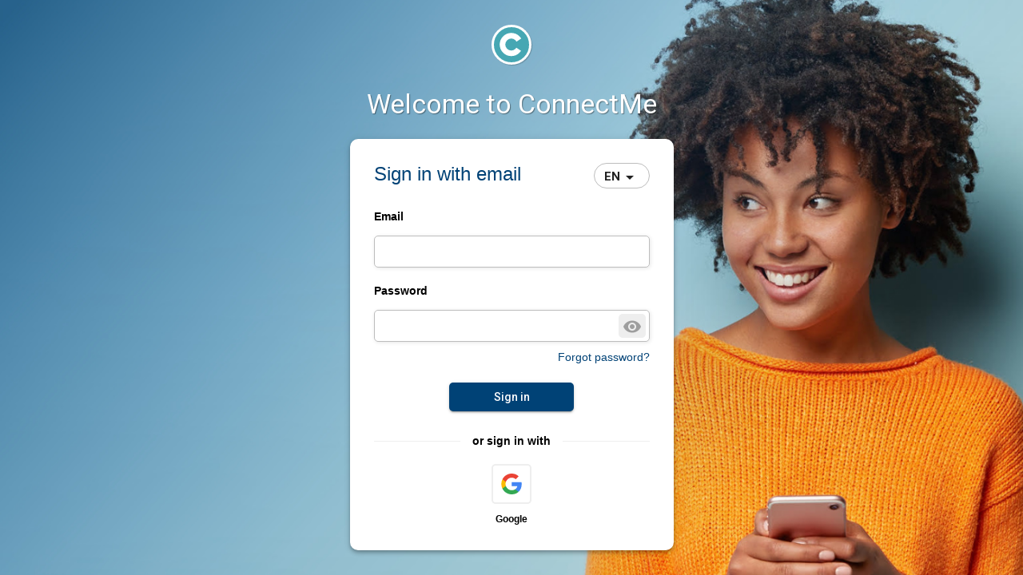

--- FILE ---
content_type: text/html; charset=utf-8
request_url: https://oauth.mistcloud.destiny.be/accounts/login?next=%2Fauthorize%3Fclient_id%3Db0d1822f-7878-4d3b-a246-89574184ab8c%26response_type%3Dcode%26redirect_uri%3Dhttps%253A%252F%252Fsmplus.destiny.be%252Flogin%26state%3DsGyEOKKCzkxHtuxz2cKxvi.Lw%253D%253D%26scope%3Dcredentials
body_size: 1982
content:
<!DOCTYPE html><html lang="en"><head><meta charset="utf-8"><meta http-equiv="X-UA-Compatible" content="IE=edge"><meta name="viewport" content="width=device-width, initial-scale=1, user-scalable=no"><meta name="description" content=""><meta name="author" content="Escaux product development - escaux.com"><link rel="stylesheet" href="/app.css"><link rel="icon" href="/img/favicon.ico"><link rel="stylesheet" href="https://fonts.googleapis.com/css?family=Roboto:300,400,500,700" type="text/css"><link rel="stylesheet" href="https://fonts.googleapis.com/icon?family=Material+Icons"><script src="/js/index.js"></script><title>ConnectMe Authentication Authority</title></head><body><main class="mdl-layout__content"><div class="container"><div><center><div class="logo"></div><h3 class="mdl-color-text--white text-shadow">Welcome to ConnectMe</h3></center></div><div class="mdl-card mdl-shadow--4dp"><div class="language"><span class="mdl-chip mdl-color--white" id="actions"><span class="mdl-chip__text"><span>en</span><i class="material-icons valign-center margin-none">arrow_drop_down</i></span></span><ul class="mdl-menu mdl-menu--bottom-right mdl-js-menu" for="actions"><a class="mdl-menu__item" href="/language/en?next=%2Faccounts%2Flogin%3Fnext%3D%252Fauthorize%253Fclient_id%253Db0d1822f-7878-4d3b-a246-89574184ab8c%2526response_type%253Dcode%2526redirect_uri%253Dhttps%25253A%25252F%25252Fsmplus.destiny.be%25252Flogin%2526state%253DsGyEOKKCzkxHtuxz2cKxvi.Lw%25253D%25253D%2526scope%253Dcredentials">en</a><a class="mdl-menu__item" href="/language/fr?next=%2Faccounts%2Flogin%3Fnext%3D%252Fauthorize%253Fclient_id%253Db0d1822f-7878-4d3b-a246-89574184ab8c%2526response_type%253Dcode%2526redirect_uri%253Dhttps%25253A%25252F%25252Fsmplus.destiny.be%25252Flogin%2526state%253DsGyEOKKCzkxHtuxz2cKxvi.Lw%25253D%25253D%2526scope%253Dcredentials">fr</a><a class="mdl-menu__item" href="/language/it?next=%2Faccounts%2Flogin%3Fnext%3D%252Fauthorize%253Fclient_id%253Db0d1822f-7878-4d3b-a246-89574184ab8c%2526response_type%253Dcode%2526redirect_uri%253Dhttps%25253A%25252F%25252Fsmplus.destiny.be%25252Flogin%2526state%253DsGyEOKKCzkxHtuxz2cKxvi.Lw%25253D%25253D%2526scope%253Dcredentials">it</a><a class="mdl-menu__item" href="/language/es?next=%2Faccounts%2Flogin%3Fnext%3D%252Fauthorize%253Fclient_id%253Db0d1822f-7878-4d3b-a246-89574184ab8c%2526response_type%253Dcode%2526redirect_uri%253Dhttps%25253A%25252F%25252Fsmplus.destiny.be%25252Flogin%2526state%253DsGyEOKKCzkxHtuxz2cKxvi.Lw%25253D%25253D%2526scope%253Dcredentials">es</a><a class="mdl-menu__item" href="/language/de?next=%2Faccounts%2Flogin%3Fnext%3D%252Fauthorize%253Fclient_id%253Db0d1822f-7878-4d3b-a246-89574184ab8c%2526response_type%253Dcode%2526redirect_uri%253Dhttps%25253A%25252F%25252Fsmplus.destiny.be%25252Flogin%2526state%253DsGyEOKKCzkxHtuxz2cKxvi.Lw%25253D%25253D%2526scope%253Dcredentials">de</a><a class="mdl-menu__item" href="/language/nl?next=%2Faccounts%2Flogin%3Fnext%3D%252Fauthorize%253Fclient_id%253Db0d1822f-7878-4d3b-a246-89574184ab8c%2526response_type%253Dcode%2526redirect_uri%253Dhttps%25253A%25252F%25252Fsmplus.destiny.be%25252Flogin%2526state%253DsGyEOKKCzkxHtuxz2cKxvi.Lw%25253D%25253D%2526scope%253Dcredentials">nl</a></ul></div><div class="mdl-card__title mdl-color-text--primary"><b class="mdl-card__title-text valign-center"><span>Sign in with email</span></b></div><div class="mdl-card__supporting-text"><form method="POST" action="/accounts/login"><label class="mdl-color-text--black bold margin-bottom-md block" for="username">Email</label><div class="mdl-textfield--full-width mdl-textfield mdl-js-textfield margin-none padding-top-none"><input class="mdl-textfield__input" name="username" id="username" inputmode="email" value="" autofocus="true"></div><label class="mdl-color-text--black bold margin-bottom-md block" for="password">Password</label><div class="mdl-textfield--full-width mdl-textfield mdl-js-textfield margin-none padding-none"><input class="mdl-textfield__input" name="password" id="password" type="password"><div class="mdl-button mdl-js-button mdl-color--grey-200" for="password" onclick="visibility()"><i class="material-icons mdl-color-text--grey-500 margin-none" id="visibility-icon">visibility</i></div></div><div class="mdl-typography--text-right padding-bottom-md padding-top-sm bold"><a href="/accounts/reset?next=%2Fauthorize%3Fclient_id%3Db0d1822f-7878-4d3b-a246-89574184ab8c%26response_type%3Dcode%26redirect_uri%3Dhttps%253A%252F%252Fsmplus.destiny.be%252Flogin%26state%3DsGyEOKKCzkxHtuxz2cKxvi.Lw%253D%253D%26scope%3Dcredentials"><span>Forgot password?</span></a></div><input name="crumb" type="hidden" value="Z6QY9UMb4_pPNiyuPda9LuZ74IKzNPuDwpNsqnR4TIb"><input name="next" type="hidden" value="/authorize?client_id=b0d1822f-7878-4d3b-a246-89574184ab8c&amp;response_type=code&amp;redirect_uri=https%3A%2F%2Fsmplus.destiny.be%2Flogin&amp;state=sGyEOKKCzkxHtuxz2cKxvi.Lw%3D%3D&amp;scope=credentials"><input class="hidden" type="submit"></form><div class="center"><div class="mdl-cell mdl-cell--6-col mdl-button mdl-button--raised mdl-button--primary mdl-js-button" onclick="document.querySelector('form').submit()"><span>Sign in</span></div></div><div class="strike"><b class="mdl-color-text--black">or sign in with</b></div><div class="providers"><a href="/accounts/openid/google?next=%2Fauthorize%3Fclient_id%3Db0d1822f-7878-4d3b-a246-89574184ab8c%26response_type%3Dcode%26redirect_uri%3Dhttps%253A%252F%252Fsmplus.destiny.be%252Flogin%26state%3DsGyEOKKCzkxHtuxz2cKxvi.Lw%253D%253D%26scope%3Dcredentials"><object data="/img/Google.svg" type="image/svg+xml"><img src="/img/user.png"></object><div class="bold mdl-color-text--black">Google</div></a></div></div><div class="mdl-card__actions mdl-card--border"></div></div></div></main><script>function visibility () {
  var input = document.getElementById('password')
  var icon = document.getElementById('visibility-icon')
  if (input.type === 'password') {
    input.type = 'text'
    icon.innerHTML = 'visibility_off'
  } else {
    input.type = 'password'
    icon.innerHTML = 'visibility'
  }
}</script><script async src="//www.google-analytics.com/analytics.js"></script><script>window.ga=window.ga||function(){(ga.q=ga.q||[]).push(arguments)}
ga.l=+new Date;
ga('create', 'UA-79498951-3', 'auto');
ga('send', 'pageview');</script></body></html>

--- FILE ---
content_type: text/css; charset=utf-8
request_url: https://oauth.mistcloud.destiny.be/app.css
body_size: 104851
content:
html{color:rgba(0,0,0, 0.87);font-size:1em;line-height:1.4}::selection{background:#b3d4fc;text-shadow:none}hr{display:block;height:1px;border:0;border-top:1px solid #ccc;margin:1em 0;padding:0}audio,canvas,iframe,img,svg,video{vertical-align:middle}fieldset{border:0;margin:0;padding:0}textarea{resize:vertical}.browserupgrade{margin:0.2em 0;background:#ccc;color:#000;padding:0.2em 0}.hidden{display:none !important}.visuallyhidden{border:0;clip:rect(0 0 0 0);height:1px;margin:-1px;overflow:hidden;padding:0;position:absolute;width:1px}.visuallyhidden.focusable:active,.visuallyhidden.focusable:focus{clip:auto;height:auto;margin:0;overflow:visible;position:static;width:auto}.invisible{visibility:hidden}.clearfix:before,.clearfix:after{content:" ";display:table}.clearfix:after{clear:both}@media print{*,*:before,*:after,*:first-letter{background:transparent !important;color:#000 !important;box-shadow:none !important}a,a:visited{text-decoration:underline}a[href]:after{content:" (" attr(href) ")"}abbr[title]:after{content:" (" attr(title) ")"}a[href^="#"]:after,a[href^="javascript:"]:after{content:""}pre,blockquote{border:1px solid #999;page-break-inside:avoid}thead{display:table-header-group}tr,img{page-break-inside:avoid}img{max-width:100% !important}p,h2,h3{orphans:3;widows:3}h2,h3{page-break-after:avoid}}a,.mdl-accordion,.mdl-button,.mdl-card,.mdl-checkbox,.mdl-dropdown-menu,.mdl-icon-toggle,.mdl-item,.mdl-radio,.mdl-slider,.mdl-switch,.mdl-tabs__tab{-webkit-tap-highlight-color:transparent;-webkit-tap-highlight-color:rgba(255,255,255,0)}html{width:100%;height:100%;-ms-touch-action:manipulation;touch-action:manipulation}body{width:100%;min-height:100%;margin:0}main{display:block}*[hidden]{display:none !important}html,body{font-family:"Helvetica","Arial",sans-serif;font-size:14px;font-weight:400;line-height:20px}h1,h2,h3,h4,h5,h6,p{margin:0;padding:0}h1 small,h2 small,h3 small,h4 small,h5 small,h6 small{font-family:"Roboto","Helvetica","Arial",sans-serif;font-size:56px;font-weight:400;line-height:1.35;letter-spacing:-0.02em;opacity:0.54;font-size:0.6em}h1{font-family:"Roboto","Helvetica","Arial",sans-serif;font-size:56px;font-weight:400;line-height:1.35;letter-spacing:-0.02em;margin-top:24px;margin-bottom:24px}h2{font-family:"Roboto","Helvetica","Arial",sans-serif;font-size:45px;font-weight:400;line-height:48px;margin-top:24px;margin-bottom:24px}h3{font-family:"Roboto","Helvetica","Arial",sans-serif;font-size:34px;font-weight:400;line-height:40px;margin-top:24px;margin-bottom:24px}h4{font-family:"Roboto","Helvetica","Arial",sans-serif;font-size:24px;font-weight:400;line-height:32px;-moz-osx-font-smoothing:grayscale;margin-top:24px;margin-bottom:16px}h5{font-family:"Roboto","Helvetica","Arial",sans-serif;font-size:20px;font-weight:500;line-height:1;letter-spacing:0.02em;margin-top:24px;margin-bottom:16px}h6{font-family:"Roboto","Helvetica","Arial",sans-serif;font-size:16px;font-weight:400;line-height:24px;letter-spacing:0.04em;margin-top:24px;margin-bottom:16px}p{font-size:14px;font-weight:400;line-height:24px;letter-spacing:0;margin-bottom:16px}a{color:rgb(0,66,118);font-weight:500}blockquote{font-family:"Roboto","Helvetica","Arial",sans-serif;position:relative;font-size:24px;font-weight:300;font-style:italic;line-height:1.35;letter-spacing:0.08em}blockquote:before{position:absolute;left:-0.5em;content:'“'}blockquote:after{content:'”';margin-left:-0.05em}mark{background-color:#f4ff81}dt{font-weight:700}address{font-size:12px;font-weight:400;line-height:1;letter-spacing:0;font-style:normal}ul,ol{font-size:14px;font-weight:400;line-height:24px;letter-spacing:0}.mdl-typography--display-4{font-family:"Roboto","Helvetica","Arial",sans-serif;font-size:112px;font-weight:300;line-height:1;letter-spacing:-0.04em}.mdl-typography--display-4-color-contrast{font-family:"Roboto","Helvetica","Arial",sans-serif;font-size:112px;font-weight:300;line-height:1;letter-spacing:-0.04em;opacity:0.54}.mdl-typography--display-3{font-family:"Roboto","Helvetica","Arial",sans-serif;font-size:56px;font-weight:400;line-height:1.35;letter-spacing:-0.02em}.mdl-typography--display-3-color-contrast{font-family:"Roboto","Helvetica","Arial",sans-serif;font-size:56px;font-weight:400;line-height:1.35;letter-spacing:-0.02em;opacity:0.54}.mdl-typography--display-2{font-family:"Roboto","Helvetica","Arial",sans-serif;font-size:45px;font-weight:400;line-height:48px}.mdl-typography--display-2-color-contrast{font-family:"Roboto","Helvetica","Arial",sans-serif;font-size:45px;font-weight:400;line-height:48px;opacity:0.54}.mdl-typography--display-1{font-family:"Roboto","Helvetica","Arial",sans-serif;font-size:34px;font-weight:400;line-height:40px}.mdl-typography--display-1-color-contrast{font-family:"Roboto","Helvetica","Arial",sans-serif;font-size:34px;font-weight:400;line-height:40px;opacity:0.54}.mdl-typography--headline{font-family:"Roboto","Helvetica","Arial",sans-serif;font-size:24px;font-weight:400;line-height:32px;-moz-osx-font-smoothing:grayscale}.mdl-typography--headline-color-contrast{font-family:"Roboto","Helvetica","Arial",sans-serif;font-size:24px;font-weight:400;line-height:32px;-moz-osx-font-smoothing:grayscale;opacity:0.87}.mdl-typography--title{font-family:"Roboto","Helvetica","Arial",sans-serif;font-size:20px;font-weight:500;line-height:1;letter-spacing:0.02em}.mdl-typography--title-color-contrast{font-family:"Roboto","Helvetica","Arial",sans-serif;font-size:20px;font-weight:500;line-height:1;letter-spacing:0.02em;opacity:0.87}.mdl-typography--subhead{font-family:"Roboto","Helvetica","Arial",sans-serif;font-size:16px;font-weight:400;line-height:24px;letter-spacing:0.04em}.mdl-typography--subhead-color-contrast{font-family:"Roboto","Helvetica","Arial",sans-serif;font-size:16px;font-weight:400;line-height:24px;letter-spacing:0.04em;opacity:0.87}.mdl-typography--body-2{font-size:14px;font-weight:bold;line-height:24px;letter-spacing:0}.mdl-typography--body-2-color-contrast{font-size:14px;font-weight:bold;line-height:24px;letter-spacing:0;opacity:0.87}.mdl-typography--body-1{font-size:14px;font-weight:400;line-height:24px;letter-spacing:0}.mdl-typography--body-1-color-contrast{font-size:14px;font-weight:400;line-height:24px;letter-spacing:0;opacity:0.87}.mdl-typography--body-2-force-preferred-font{font-family:"Roboto","Helvetica","Arial",sans-serif;font-size:14px;font-weight:500;line-height:24px;letter-spacing:0}.mdl-typography--body-2-force-preferred-font-color-contrast{font-family:"Roboto","Helvetica","Arial",sans-serif;font-size:14px;font-weight:500;line-height:24px;letter-spacing:0;opacity:0.87}.mdl-typography--body-1-force-preferred-font{font-family:"Roboto","Helvetica","Arial",sans-serif;font-size:14px;font-weight:400;line-height:24px;letter-spacing:0}.mdl-typography--body-1-force-preferred-font-color-contrast{font-family:"Roboto","Helvetica","Arial",sans-serif;font-size:14px;font-weight:400;line-height:24px;letter-spacing:0;opacity:0.87}.mdl-typography--caption{font-size:12px;font-weight:400;line-height:1;letter-spacing:0}.mdl-typography--caption-force-preferred-font{font-family:"Roboto","Helvetica","Arial",sans-serif;font-size:12px;font-weight:400;line-height:1;letter-spacing:0}.mdl-typography--caption-color-contrast{font-size:12px;font-weight:400;line-height:1;letter-spacing:0;opacity:0.54}.mdl-typography--caption-force-preferred-font-color-contrast{font-family:"Roboto","Helvetica","Arial",sans-serif;font-size:12px;font-weight:400;line-height:1;letter-spacing:0;opacity:0.54}.mdl-typography--menu{font-family:"Roboto","Helvetica","Arial",sans-serif;font-size:14px;font-weight:500;line-height:1;letter-spacing:0}.mdl-typography--menu-color-contrast{font-family:"Roboto","Helvetica","Arial",sans-serif;font-size:14px;font-weight:500;line-height:1;letter-spacing:0;opacity:0.87}.mdl-typography--button{font-family:"Roboto","Helvetica","Arial",sans-serif;font-size:14px;font-weight:500;text-transform:uppercase;line-height:1;letter-spacing:0}.mdl-typography--button-color-contrast{font-family:"Roboto","Helvetica","Arial",sans-serif;font-size:14px;font-weight:500;text-transform:uppercase;line-height:1;letter-spacing:0;opacity:0.87}.mdl-typography--text-left{text-align:left}.mdl-typography--text-right{text-align:right}.mdl-typography--text-center{text-align:center}.mdl-typography--text-justify{text-align:justify}.mdl-typography--text-nowrap{white-space:nowrap}.mdl-typography--text-lowercase{text-transform:lowercase}.mdl-typography--text-uppercase{text-transform:uppercase}.mdl-typography--text-capitalize{text-transform:capitalize}.mdl-typography--font-thin{font-weight:200 !important}.mdl-typography--font-light{font-weight:300 !important}.mdl-typography--font-regular{font-weight:400 !important}.mdl-typography--font-medium{font-weight:500 !important}.mdl-typography--font-bold{font-weight:700 !important}.mdl-typography--font-black{font-weight:900 !important}.material-icons{font-family:'Material Icons';font-weight:normal;font-style:normal;font-size:24px;line-height:1;letter-spacing:normal;text-transform:none;display:inline-block;word-wrap:normal;font-feature-settings:'liga';-webkit-font-feature-settings:'liga';-webkit-font-smoothing:antialiased}.mdl-color-text--red{color:rgb(244,67,54) !important}.mdl-color--red{background-color:rgb(244,67,54) !important}.mdl-color-text--red-50{color:rgb(255,235,238) !important}.mdl-color--red-50{background-color:rgb(255,235,238) !important}.mdl-color-text--red-100{color:rgb(255,205,210) !important}.mdl-color--red-100{background-color:rgb(255,205,210) !important}.mdl-color-text--red-200{color:rgb(239,154,154) !important}.mdl-color--red-200{background-color:rgb(239,154,154) !important}.mdl-color-text--red-300{color:rgb(229,115,115) !important}.mdl-color--red-300{background-color:rgb(229,115,115) !important}.mdl-color-text--red-400{color:rgb(239,83,80) !important}.mdl-color--red-400{background-color:rgb(239,83,80) !important}.mdl-color-text--red-500{color:rgb(244,67,54) !important}.mdl-color--red-500{background-color:rgb(244,67,54) !important}.mdl-color-text--red-600{color:rgb(229,57,53) !important}.mdl-color--red-600{background-color:rgb(229,57,53) !important}.mdl-color-text--red-700{color:rgb(211,47,47) !important}.mdl-color--red-700{background-color:rgb(211,47,47) !important}.mdl-color-text--red-800{color:rgb(198,40,40) !important}.mdl-color--red-800{background-color:rgb(198,40,40) !important}.mdl-color-text--red-900{color:rgb(183,28,28) !important}.mdl-color--red-900{background-color:rgb(183,28,28) !important}.mdl-color-text--red-A100{color:rgb(255,138,128) !important}.mdl-color--red-A100{background-color:rgb(255,138,128) !important}.mdl-color-text--red-A200{color:rgb(255,82,82) !important}.mdl-color--red-A200{background-color:rgb(255,82,82) !important}.mdl-color-text--red-A400{color:rgb(255,23,68) !important}.mdl-color--red-A400{background-color:rgb(255,23,68) !important}.mdl-color-text--red-A700{color:rgb(213,0,0) !important}.mdl-color--red-A700{background-color:rgb(213,0,0) !important}.mdl-color-text--pink{color:rgb(233,30,99) !important}.mdl-color--pink{background-color:rgb(233,30,99) !important}.mdl-color-text--pink-50{color:rgb(252,228,236) !important}.mdl-color--pink-50{background-color:rgb(252,228,236) !important}.mdl-color-text--pink-100{color:rgb(248,187,208) !important}.mdl-color--pink-100{background-color:rgb(248,187,208) !important}.mdl-color-text--pink-200{color:rgb(244,143,177) !important}.mdl-color--pink-200{background-color:rgb(244,143,177) !important}.mdl-color-text--pink-300{color:rgb(240,98,146) !important}.mdl-color--pink-300{background-color:rgb(240,98,146) !important}.mdl-color-text--pink-400{color:rgb(236,64,122) !important}.mdl-color--pink-400{background-color:rgb(236,64,122) !important}.mdl-color-text--pink-500{color:rgb(233,30,99) !important}.mdl-color--pink-500{background-color:rgb(233,30,99) !important}.mdl-color-text--pink-600{color:rgb(216,27,96) !important}.mdl-color--pink-600{background-color:rgb(216,27,96) !important}.mdl-color-text--pink-700{color:rgb(194,24,91) !important}.mdl-color--pink-700{background-color:rgb(194,24,91) !important}.mdl-color-text--pink-800{color:rgb(173,20,87) !important}.mdl-color--pink-800{background-color:rgb(173,20,87) !important}.mdl-color-text--pink-900{color:rgb(136,14,79) !important}.mdl-color--pink-900{background-color:rgb(136,14,79) !important}.mdl-color-text--pink-A100{color:rgb(255,128,171) !important}.mdl-color--pink-A100{background-color:rgb(255,128,171) !important}.mdl-color-text--pink-A200{color:rgb(255,64,129) !important}.mdl-color--pink-A200{background-color:rgb(255,64,129) !important}.mdl-color-text--pink-A400{color:rgb(245,0,87) !important}.mdl-color--pink-A400{background-color:rgb(245,0,87) !important}.mdl-color-text--pink-A700{color:rgb(197,17,98) !important}.mdl-color--pink-A700{background-color:rgb(197,17,98) !important}.mdl-color-text--purple{color:rgb(156,39,176) !important}.mdl-color--purple{background-color:rgb(156,39,176) !important}.mdl-color-text--purple-50{color:rgb(243,229,245) !important}.mdl-color--purple-50{background-color:rgb(243,229,245) !important}.mdl-color-text--purple-100{color:rgb(225,190,231) !important}.mdl-color--purple-100{background-color:rgb(225,190,231) !important}.mdl-color-text--purple-200{color:rgb(206,147,216) !important}.mdl-color--purple-200{background-color:rgb(206,147,216) !important}.mdl-color-text--purple-300{color:rgb(186,104,200) !important}.mdl-color--purple-300{background-color:rgb(186,104,200) !important}.mdl-color-text--purple-400{color:rgb(171,71,188) !important}.mdl-color--purple-400{background-color:rgb(171,71,188) !important}.mdl-color-text--purple-500{color:rgb(156,39,176) !important}.mdl-color--purple-500{background-color:rgb(156,39,176) !important}.mdl-color-text--purple-600{color:rgb(142,36,170) !important}.mdl-color--purple-600{background-color:rgb(142,36,170) !important}.mdl-color-text--purple-700{color:rgb(123,31,162) !important}.mdl-color--purple-700{background-color:rgb(123,31,162) !important}.mdl-color-text--purple-800{color:rgb(106,27,154) !important}.mdl-color--purple-800{background-color:rgb(106,27,154) !important}.mdl-color-text--purple-900{color:rgb(74,20,140) !important}.mdl-color--purple-900{background-color:rgb(74,20,140) !important}.mdl-color-text--purple-A100{color:rgb(234,128,252) !important}.mdl-color--purple-A100{background-color:rgb(234,128,252) !important}.mdl-color-text--purple-A200{color:rgb(224,64,251) !important}.mdl-color--purple-A200{background-color:rgb(224,64,251) !important}.mdl-color-text--purple-A400{color:rgb(213,0,249) !important}.mdl-color--purple-A400{background-color:rgb(213,0,249) !important}.mdl-color-text--purple-A700{color:rgb(170,0,255) !important}.mdl-color--purple-A700{background-color:rgb(170,0,255) !important}.mdl-color-text--deep-purple{color:rgb(103,58,183) !important}.mdl-color--deep-purple{background-color:rgb(103,58,183) !important}.mdl-color-text--deep-purple-50{color:rgb(237,231,246) !important}.mdl-color--deep-purple-50{background-color:rgb(237,231,246) !important}.mdl-color-text--deep-purple-100{color:rgb(209,196,233) !important}.mdl-color--deep-purple-100{background-color:rgb(209,196,233) !important}.mdl-color-text--deep-purple-200{color:rgb(179,157,219) !important}.mdl-color--deep-purple-200{background-color:rgb(179,157,219) !important}.mdl-color-text--deep-purple-300{color:rgb(149,117,205) !important}.mdl-color--deep-purple-300{background-color:rgb(149,117,205) !important}.mdl-color-text--deep-purple-400{color:rgb(126,87,194) !important}.mdl-color--deep-purple-400{background-color:rgb(126,87,194) !important}.mdl-color-text--deep-purple-500{color:rgb(103,58,183) !important}.mdl-color--deep-purple-500{background-color:rgb(103,58,183) !important}.mdl-color-text--deep-purple-600{color:rgb(94,53,177) !important}.mdl-color--deep-purple-600{background-color:rgb(94,53,177) !important}.mdl-color-text--deep-purple-700{color:rgb(81,45,168) !important}.mdl-color--deep-purple-700{background-color:rgb(81,45,168) !important}.mdl-color-text--deep-purple-800{color:rgb(69,39,160) !important}.mdl-color--deep-purple-800{background-color:rgb(69,39,160) !important}.mdl-color-text--deep-purple-900{color:rgb(49,27,146) !important}.mdl-color--deep-purple-900{background-color:rgb(49,27,146) !important}.mdl-color-text--deep-purple-A100{color:rgb(179,136,255) !important}.mdl-color--deep-purple-A100{background-color:rgb(179,136,255) !important}.mdl-color-text--deep-purple-A200{color:rgb(124,77,255) !important}.mdl-color--deep-purple-A200{background-color:rgb(124,77,255) !important}.mdl-color-text--deep-purple-A400{color:rgb(101,31,255) !important}.mdl-color--deep-purple-A400{background-color:rgb(101,31,255) !important}.mdl-color-text--deep-purple-A700{color:rgb(98,0,234) !important}.mdl-color--deep-purple-A700{background-color:rgb(98,0,234) !important}.mdl-color-text--indigo{color:rgb(63,81,181) !important}.mdl-color--indigo{background-color:rgb(63,81,181) !important}.mdl-color-text--indigo-50{color:rgb(232,234,246) !important}.mdl-color--indigo-50{background-color:rgb(232,234,246) !important}.mdl-color-text--indigo-100{color:rgb(197,202,233) !important}.mdl-color--indigo-100{background-color:rgb(197,202,233) !important}.mdl-color-text--indigo-200{color:rgb(159,168,218) !important}.mdl-color--indigo-200{background-color:rgb(159,168,218) !important}.mdl-color-text--indigo-300{color:rgb(121,134,203) !important}.mdl-color--indigo-300{background-color:rgb(121,134,203) !important}.mdl-color-text--indigo-400{color:rgb(92,107,192) !important}.mdl-color--indigo-400{background-color:rgb(92,107,192) !important}.mdl-color-text--indigo-500{color:rgb(63,81,181) !important}.mdl-color--indigo-500{background-color:rgb(63,81,181) !important}.mdl-color-text--indigo-600{color:rgb(57,73,171) !important}.mdl-color--indigo-600{background-color:rgb(57,73,171) !important}.mdl-color-text--indigo-700{color:rgb(48,63,159) !important}.mdl-color--indigo-700{background-color:rgb(48,63,159) !important}.mdl-color-text--indigo-800{color:rgb(40,53,147) !important}.mdl-color--indigo-800{background-color:rgb(40,53,147) !important}.mdl-color-text--indigo-900{color:rgb(26,35,126) !important}.mdl-color--indigo-900{background-color:rgb(26,35,126) !important}.mdl-color-text--indigo-A100{color:rgb(140,158,255) !important}.mdl-color--indigo-A100{background-color:rgb(140,158,255) !important}.mdl-color-text--indigo-A200{color:rgb(83,109,254) !important}.mdl-color--indigo-A200{background-color:rgb(83,109,254) !important}.mdl-color-text--indigo-A400{color:rgb(61,90,254) !important}.mdl-color--indigo-A400{background-color:rgb(61,90,254) !important}.mdl-color-text--indigo-A700{color:rgb(48,79,254) !important}.mdl-color--indigo-A700{background-color:rgb(48,79,254) !important}.mdl-color-text--blue{color:rgb(33,150,243) !important}.mdl-color--blue{background-color:rgb(33,150,243) !important}.mdl-color-text--blue-50{color:rgb(227,242,253) !important}.mdl-color--blue-50{background-color:rgb(227,242,253) !important}.mdl-color-text--blue-100{color:rgb(187,222,251) !important}.mdl-color--blue-100{background-color:rgb(187,222,251) !important}.mdl-color-text--blue-200{color:rgb(144,202,249) !important}.mdl-color--blue-200{background-color:rgb(144,202,249) !important}.mdl-color-text--blue-300{color:rgb(100,181,246) !important}.mdl-color--blue-300{background-color:rgb(100,181,246) !important}.mdl-color-text--blue-400{color:rgb(66,165,245) !important}.mdl-color--blue-400{background-color:rgb(66,165,245) !important}.mdl-color-text--blue-500{color:rgb(33,150,243) !important}.mdl-color--blue-500{background-color:rgb(33,150,243) !important}.mdl-color-text--blue-600{color:rgb(30,136,229) !important}.mdl-color--blue-600{background-color:rgb(30,136,229) !important}.mdl-color-text--blue-700{color:rgb(25,118,210) !important}.mdl-color--blue-700{background-color:rgb(25,118,210) !important}.mdl-color-text--blue-800{color:rgb(21,101,192) !important}.mdl-color--blue-800{background-color:rgb(21,101,192) !important}.mdl-color-text--blue-900{color:rgb(13,71,161) !important}.mdl-color--blue-900{background-color:rgb(13,71,161) !important}.mdl-color-text--blue-A100{color:rgb(130,177,255) !important}.mdl-color--blue-A100{background-color:rgb(130,177,255) !important}.mdl-color-text--blue-A200{color:rgb(68,138,255) !important}.mdl-color--blue-A200{background-color:rgb(68,138,255) !important}.mdl-color-text--blue-A400{color:rgb(41,121,255) !important}.mdl-color--blue-A400{background-color:rgb(41,121,255) !important}.mdl-color-text--blue-A700{color:rgb(41,98,255) !important}.mdl-color--blue-A700{background-color:rgb(41,98,255) !important}.mdl-color-text--light-blue{color:rgb(3,169,244) !important}.mdl-color--light-blue{background-color:rgb(3,169,244) !important}.mdl-color-text--light-blue-50{color:rgb(225,245,254) !important}.mdl-color--light-blue-50{background-color:rgb(225,245,254) !important}.mdl-color-text--light-blue-100{color:rgb(179,229,252) !important}.mdl-color--light-blue-100{background-color:rgb(179,229,252) !important}.mdl-color-text--light-blue-200{color:rgb(129,212,250) !important}.mdl-color--light-blue-200{background-color:rgb(129,212,250) !important}.mdl-color-text--light-blue-300{color:rgb(79,195,247) !important}.mdl-color--light-blue-300{background-color:rgb(79,195,247) !important}.mdl-color-text--light-blue-400{color:rgb(41,182,246) !important}.mdl-color--light-blue-400{background-color:rgb(41,182,246) !important}.mdl-color-text--light-blue-500{color:rgb(3,169,244) !important}.mdl-color--light-blue-500{background-color:rgb(3,169,244) !important}.mdl-color-text--light-blue-600{color:rgb(3,155,229) !important}.mdl-color--light-blue-600{background-color:rgb(3,155,229) !important}.mdl-color-text--light-blue-700{color:rgb(2,136,209) !important}.mdl-color--light-blue-700{background-color:rgb(2,136,209) !important}.mdl-color-text--light-blue-800{color:rgb(2,119,189) !important}.mdl-color--light-blue-800{background-color:rgb(2,119,189) !important}.mdl-color-text--light-blue-900{color:rgb(1,87,155) !important}.mdl-color--light-blue-900{background-color:rgb(1,87,155) !important}.mdl-color-text--light-blue-A100{color:rgb(128,216,255) !important}.mdl-color--light-blue-A100{background-color:rgb(128,216,255) !important}.mdl-color-text--light-blue-A200{color:rgb(64,196,255) !important}.mdl-color--light-blue-A200{background-color:rgb(64,196,255) !important}.mdl-color-text--light-blue-A400{color:rgb(0,176,255) !important}.mdl-color--light-blue-A400{background-color:rgb(0,176,255) !important}.mdl-color-text--light-blue-A700{color:rgb(0,145,234) !important}.mdl-color--light-blue-A700{background-color:rgb(0,145,234) !important}.mdl-color-text--cyan{color:rgb(0,188,212) !important}.mdl-color--cyan{background-color:rgb(0,188,212) !important}.mdl-color-text--cyan-50{color:rgb(224,247,250) !important}.mdl-color--cyan-50{background-color:rgb(224,247,250) !important}.mdl-color-text--cyan-100{color:rgb(178,235,242) !important}.mdl-color--cyan-100{background-color:rgb(178,235,242) !important}.mdl-color-text--cyan-200{color:rgb(128,222,234) !important}.mdl-color--cyan-200{background-color:rgb(128,222,234) !important}.mdl-color-text--cyan-300{color:rgb(77,208,225) !important}.mdl-color--cyan-300{background-color:rgb(77,208,225) !important}.mdl-color-text--cyan-400{color:rgb(38,198,218) !important}.mdl-color--cyan-400{background-color:rgb(38,198,218) !important}.mdl-color-text--cyan-500{color:rgb(0,188,212) !important}.mdl-color--cyan-500{background-color:rgb(0,188,212) !important}.mdl-color-text--cyan-600{color:rgb(0,172,193) !important}.mdl-color--cyan-600{background-color:rgb(0,172,193) !important}.mdl-color-text--cyan-700{color:rgb(0,151,167) !important}.mdl-color--cyan-700{background-color:rgb(0,151,167) !important}.mdl-color-text--cyan-800{color:rgb(0,131,143) !important}.mdl-color--cyan-800{background-color:rgb(0,131,143) !important}.mdl-color-text--cyan-900{color:rgb(0,96,100) !important}.mdl-color--cyan-900{background-color:rgb(0,96,100) !important}.mdl-color-text--cyan-A100{color:rgb(132,255,255) !important}.mdl-color--cyan-A100{background-color:rgb(132,255,255) !important}.mdl-color-text--cyan-A200{color:rgb(24,255,255) !important}.mdl-color--cyan-A200{background-color:rgb(24,255,255) !important}.mdl-color-text--cyan-A400{color:rgb(0,229,255) !important}.mdl-color--cyan-A400{background-color:rgb(0,229,255) !important}.mdl-color-text--cyan-A700{color:rgb(0,184,212) !important}.mdl-color--cyan-A700{background-color:rgb(0,184,212) !important}.mdl-color-text--teal{color:rgb(0,150,136) !important}.mdl-color--teal{background-color:rgb(0,150,136) !important}.mdl-color-text--teal-50{color:rgb(224,242,241) !important}.mdl-color--teal-50{background-color:rgb(224,242,241) !important}.mdl-color-text--teal-100{color:rgb(178,223,219) !important}.mdl-color--teal-100{background-color:rgb(178,223,219) !important}.mdl-color-text--teal-200{color:rgb(128,203,196) !important}.mdl-color--teal-200{background-color:rgb(128,203,196) !important}.mdl-color-text--teal-300{color:rgb(77,182,172) !important}.mdl-color--teal-300{background-color:rgb(77,182,172) !important}.mdl-color-text--teal-400{color:rgb(38,166,154) !important}.mdl-color--teal-400{background-color:rgb(38,166,154) !important}.mdl-color-text--teal-500{color:rgb(0,150,136) !important}.mdl-color--teal-500{background-color:rgb(0,150,136) !important}.mdl-color-text--teal-600{color:rgb(0,137,123) !important}.mdl-color--teal-600{background-color:rgb(0,137,123) !important}.mdl-color-text--teal-700{color:rgb(0,121,107) !important}.mdl-color--teal-700{background-color:rgb(0,121,107) !important}.mdl-color-text--teal-800{color:rgb(0,105,92) !important}.mdl-color--teal-800{background-color:rgb(0,105,92) !important}.mdl-color-text--teal-900{color:rgb(0,77,64) !important}.mdl-color--teal-900{background-color:rgb(0,77,64) !important}.mdl-color-text--teal-A100{color:rgb(167,255,235) !important}.mdl-color--teal-A100{background-color:rgb(167,255,235) !important}.mdl-color-text--teal-A200{color:rgb(100,255,218) !important}.mdl-color--teal-A200{background-color:rgb(100,255,218) !important}.mdl-color-text--teal-A400{color:rgb(29,233,182) !important}.mdl-color--teal-A400{background-color:rgb(29,233,182) !important}.mdl-color-text--teal-A700{color:rgb(0,191,165) !important}.mdl-color--teal-A700{background-color:rgb(0,191,165) !important}.mdl-color-text--green{color:rgb(76,175,80) !important}.mdl-color--green{background-color:rgb(76,175,80) !important}.mdl-color-text--green-50{color:rgb(232,245,233) !important}.mdl-color--green-50{background-color:rgb(232,245,233) !important}.mdl-color-text--green-100{color:rgb(200,230,201) !important}.mdl-color--green-100{background-color:rgb(200,230,201) !important}.mdl-color-text--green-200{color:rgb(165,214,167) !important}.mdl-color--green-200{background-color:rgb(165,214,167) !important}.mdl-color-text--green-300{color:rgb(129,199,132) !important}.mdl-color--green-300{background-color:rgb(129,199,132) !important}.mdl-color-text--green-400{color:rgb(102,187,106) !important}.mdl-color--green-400{background-color:rgb(102,187,106) !important}.mdl-color-text--green-500{color:rgb(76,175,80) !important}.mdl-color--green-500{background-color:rgb(76,175,80) !important}.mdl-color-text--green-600{color:rgb(67,160,71) !important}.mdl-color--green-600{background-color:rgb(67,160,71) !important}.mdl-color-text--green-700{color:rgb(56,142,60) !important}.mdl-color--green-700{background-color:rgb(56,142,60) !important}.mdl-color-text--green-800{color:rgb(46,125,50) !important}.mdl-color--green-800{background-color:rgb(46,125,50) !important}.mdl-color-text--green-900{color:rgb(27,94,32) !important}.mdl-color--green-900{background-color:rgb(27,94,32) !important}.mdl-color-text--green-A100{color:rgb(185,246,202) !important}.mdl-color--green-A100{background-color:rgb(185,246,202) !important}.mdl-color-text--green-A200{color:rgb(105,240,174) !important}.mdl-color--green-A200{background-color:rgb(105,240,174) !important}.mdl-color-text--green-A400{color:rgb(0,230,118) !important}.mdl-color--green-A400{background-color:rgb(0,230,118) !important}.mdl-color-text--green-A700{color:rgb(0,200,83) !important}.mdl-color--green-A700{background-color:rgb(0,200,83) !important}.mdl-color-text--light-green{color:rgb(139,195,74) !important}.mdl-color--light-green{background-color:rgb(139,195,74) !important}.mdl-color-text--light-green-50{color:rgb(241,248,233) !important}.mdl-color--light-green-50{background-color:rgb(241,248,233) !important}.mdl-color-text--light-green-100{color:rgb(220,237,200) !important}.mdl-color--light-green-100{background-color:rgb(220,237,200) !important}.mdl-color-text--light-green-200{color:rgb(197,225,165) !important}.mdl-color--light-green-200{background-color:rgb(197,225,165) !important}.mdl-color-text--light-green-300{color:rgb(174,213,129) !important}.mdl-color--light-green-300{background-color:rgb(174,213,129) !important}.mdl-color-text--light-green-400{color:rgb(156,204,101) !important}.mdl-color--light-green-400{background-color:rgb(156,204,101) !important}.mdl-color-text--light-green-500{color:rgb(139,195,74) !important}.mdl-color--light-green-500{background-color:rgb(139,195,74) !important}.mdl-color-text--light-green-600{color:rgb(124,179,66) !important}.mdl-color--light-green-600{background-color:rgb(124,179,66) !important}.mdl-color-text--light-green-700{color:rgb(104,159,56) !important}.mdl-color--light-green-700{background-color:rgb(104,159,56) !important}.mdl-color-text--light-green-800{color:rgb(85,139,47) !important}.mdl-color--light-green-800{background-color:rgb(85,139,47) !important}.mdl-color-text--light-green-900{color:rgb(51,105,30) !important}.mdl-color--light-green-900{background-color:rgb(51,105,30) !important}.mdl-color-text--light-green-A100{color:rgb(204,255,144) !important}.mdl-color--light-green-A100{background-color:rgb(204,255,144) !important}.mdl-color-text--light-green-A200{color:rgb(178,255,89) !important}.mdl-color--light-green-A200{background-color:rgb(178,255,89) !important}.mdl-color-text--light-green-A400{color:rgb(118,255,3) !important}.mdl-color--light-green-A400{background-color:rgb(118,255,3) !important}.mdl-color-text--light-green-A700{color:rgb(100,221,23) !important}.mdl-color--light-green-A700{background-color:rgb(100,221,23) !important}.mdl-color-text--lime{color:rgb(205,220,57) !important}.mdl-color--lime{background-color:rgb(205,220,57) !important}.mdl-color-text--lime-50{color:rgb(249,251,231) !important}.mdl-color--lime-50{background-color:rgb(249,251,231) !important}.mdl-color-text--lime-100{color:rgb(240,244,195) !important}.mdl-color--lime-100{background-color:rgb(240,244,195) !important}.mdl-color-text--lime-200{color:rgb(230,238,156) !important}.mdl-color--lime-200{background-color:rgb(230,238,156) !important}.mdl-color-text--lime-300{color:rgb(220,231,117) !important}.mdl-color--lime-300{background-color:rgb(220,231,117) !important}.mdl-color-text--lime-400{color:rgb(212,225,87) !important}.mdl-color--lime-400{background-color:rgb(212,225,87) !important}.mdl-color-text--lime-500{color:rgb(205,220,57) !important}.mdl-color--lime-500{background-color:rgb(205,220,57) !important}.mdl-color-text--lime-600{color:rgb(192,202,51) !important}.mdl-color--lime-600{background-color:rgb(192,202,51) !important}.mdl-color-text--lime-700{color:rgb(175,180,43) !important}.mdl-color--lime-700{background-color:rgb(175,180,43) !important}.mdl-color-text--lime-800{color:rgb(158,157,36) !important}.mdl-color--lime-800{background-color:rgb(158,157,36) !important}.mdl-color-text--lime-900{color:rgb(130,119,23) !important}.mdl-color--lime-900{background-color:rgb(130,119,23) !important}.mdl-color-text--lime-A100{color:rgb(244,255,129) !important}.mdl-color--lime-A100{background-color:rgb(244,255,129) !important}.mdl-color-text--lime-A200{color:rgb(238,255,65) !important}.mdl-color--lime-A200{background-color:rgb(238,255,65) !important}.mdl-color-text--lime-A400{color:rgb(198,255,0) !important}.mdl-color--lime-A400{background-color:rgb(198,255,0) !important}.mdl-color-text--lime-A700{color:rgb(174,234,0) !important}.mdl-color--lime-A700{background-color:rgb(174,234,0) !important}.mdl-color-text--yellow{color:rgb(255,235,59) !important}.mdl-color--yellow{background-color:rgb(255,235,59) !important}.mdl-color-text--yellow-50{color:rgb(255,253,231) !important}.mdl-color--yellow-50{background-color:rgb(255,253,231) !important}.mdl-color-text--yellow-100{color:rgb(255,249,196) !important}.mdl-color--yellow-100{background-color:rgb(255,249,196) !important}.mdl-color-text--yellow-200{color:rgb(255,245,157) !important}.mdl-color--yellow-200{background-color:rgb(255,245,157) !important}.mdl-color-text--yellow-300{color:rgb(255,241,118) !important}.mdl-color--yellow-300{background-color:rgb(255,241,118) !important}.mdl-color-text--yellow-400{color:rgb(255,238,88) !important}.mdl-color--yellow-400{background-color:rgb(255,238,88) !important}.mdl-color-text--yellow-500{color:rgb(255,235,59) !important}.mdl-color--yellow-500{background-color:rgb(255,235,59) !important}.mdl-color-text--yellow-600{color:rgb(253,216,53) !important}.mdl-color--yellow-600{background-color:rgb(253,216,53) !important}.mdl-color-text--yellow-700{color:rgb(251,192,45) !important}.mdl-color--yellow-700{background-color:rgb(251,192,45) !important}.mdl-color-text--yellow-800{color:rgb(249,168,37) !important}.mdl-color--yellow-800{background-color:rgb(249,168,37) !important}.mdl-color-text--yellow-900{color:rgb(245,127,23) !important}.mdl-color--yellow-900{background-color:rgb(245,127,23) !important}.mdl-color-text--yellow-A100{color:rgb(255,255,141) !important}.mdl-color--yellow-A100{background-color:rgb(255,255,141) !important}.mdl-color-text--yellow-A200{color:rgb(255,255,0) !important}.mdl-color--yellow-A200{background-color:rgb(255,255,0) !important}.mdl-color-text--yellow-A400{color:rgb(255,234,0) !important}.mdl-color--yellow-A400{background-color:rgb(255,234,0) !important}.mdl-color-text--yellow-A700{color:rgb(255,214,0) !important}.mdl-color--yellow-A700{background-color:rgb(255,214,0) !important}.mdl-color-text--amber{color:rgb(255,193,7) !important}.mdl-color--amber{background-color:rgb(255,193,7) !important}.mdl-color-text--amber-50{color:rgb(255,248,225) !important}.mdl-color--amber-50{background-color:rgb(255,248,225) !important}.mdl-color-text--amber-100{color:rgb(255,236,179) !important}.mdl-color--amber-100{background-color:rgb(255,236,179) !important}.mdl-color-text--amber-200{color:rgb(255,224,130) !important}.mdl-color--amber-200{background-color:rgb(255,224,130) !important}.mdl-color-text--amber-300{color:rgb(255,213,79) !important}.mdl-color--amber-300{background-color:rgb(255,213,79) !important}.mdl-color-text--amber-400{color:rgb(255,202,40) !important}.mdl-color--amber-400{background-color:rgb(255,202,40) !important}.mdl-color-text--amber-500{color:rgb(255,193,7) !important}.mdl-color--amber-500{background-color:rgb(255,193,7) !important}.mdl-color-text--amber-600{color:rgb(255,179,0) !important}.mdl-color--amber-600{background-color:rgb(255,179,0) !important}.mdl-color-text--amber-700{color:rgb(255,160,0) !important}.mdl-color--amber-700{background-color:rgb(255,160,0) !important}.mdl-color-text--amber-800{color:rgb(255,143,0) !important}.mdl-color--amber-800{background-color:rgb(255,143,0) !important}.mdl-color-text--amber-900{color:rgb(255,111,0) !important}.mdl-color--amber-900{background-color:rgb(255,111,0) !important}.mdl-color-text--amber-A100{color:rgb(255,229,127) !important}.mdl-color--amber-A100{background-color:rgb(255,229,127) !important}.mdl-color-text--amber-A200{color:rgb(255,215,64) !important}.mdl-color--amber-A200{background-color:rgb(255,215,64) !important}.mdl-color-text--amber-A400{color:rgb(255,196,0) !important}.mdl-color--amber-A400{background-color:rgb(255,196,0) !important}.mdl-color-text--amber-A700{color:rgb(255,171,0) !important}.mdl-color--amber-A700{background-color:rgb(255,171,0) !important}.mdl-color-text--orange{color:rgb(255,152,0) !important}.mdl-color--orange{background-color:rgb(255,152,0) !important}.mdl-color-text--orange-50{color:rgb(255,243,224) !important}.mdl-color--orange-50{background-color:rgb(255,243,224) !important}.mdl-color-text--orange-100{color:rgb(255,224,178) !important}.mdl-color--orange-100{background-color:rgb(255,224,178) !important}.mdl-color-text--orange-200{color:rgb(255,204,128) !important}.mdl-color--orange-200{background-color:rgb(255,204,128) !important}.mdl-color-text--orange-300{color:rgb(255,183,77) !important}.mdl-color--orange-300{background-color:rgb(255,183,77) !important}.mdl-color-text--orange-400{color:rgb(255,167,38) !important}.mdl-color--orange-400{background-color:rgb(255,167,38) !important}.mdl-color-text--orange-500{color:rgb(255,152,0) !important}.mdl-color--orange-500{background-color:rgb(255,152,0) !important}.mdl-color-text--orange-600{color:rgb(251,140,0) !important}.mdl-color--orange-600{background-color:rgb(251,140,0) !important}.mdl-color-text--orange-700{color:rgb(245,124,0) !important}.mdl-color--orange-700{background-color:rgb(245,124,0) !important}.mdl-color-text--orange-800{color:rgb(239,108,0) !important}.mdl-color--orange-800{background-color:rgb(239,108,0) !important}.mdl-color-text--orange-900{color:rgb(230,81,0) !important}.mdl-color--orange-900{background-color:rgb(230,81,0) !important}.mdl-color-text--orange-A100{color:rgb(255,209,128) !important}.mdl-color--orange-A100{background-color:rgb(255,209,128) !important}.mdl-color-text--orange-A200{color:rgb(255,171,64) !important}.mdl-color--orange-A200{background-color:rgb(255,171,64) !important}.mdl-color-text--orange-A400{color:rgb(255,145,0) !important}.mdl-color--orange-A400{background-color:rgb(255,145,0) !important}.mdl-color-text--orange-A700{color:rgb(255,109,0) !important}.mdl-color--orange-A700{background-color:rgb(255,109,0) !important}.mdl-color-text--deep-orange{color:rgb(255,87,34) !important}.mdl-color--deep-orange{background-color:rgb(255,87,34) !important}.mdl-color-text--deep-orange-50{color:rgb(251,233,231) !important}.mdl-color--deep-orange-50{background-color:rgb(251,233,231) !important}.mdl-color-text--deep-orange-100{color:rgb(255,204,188) !important}.mdl-color--deep-orange-100{background-color:rgb(255,204,188) !important}.mdl-color-text--deep-orange-200{color:rgb(255,171,145) !important}.mdl-color--deep-orange-200{background-color:rgb(255,171,145) !important}.mdl-color-text--deep-orange-300{color:rgb(255,138,101) !important}.mdl-color--deep-orange-300{background-color:rgb(255,138,101) !important}.mdl-color-text--deep-orange-400{color:rgb(255,112,67) !important}.mdl-color--deep-orange-400{background-color:rgb(255,112,67) !important}.mdl-color-text--deep-orange-500{color:rgb(255,87,34) !important}.mdl-color--deep-orange-500{background-color:rgb(255,87,34) !important}.mdl-color-text--deep-orange-600{color:rgb(244,81,30) !important}.mdl-color--deep-orange-600{background-color:rgb(244,81,30) !important}.mdl-color-text--deep-orange-700{color:rgb(230,74,25) !important}.mdl-color--deep-orange-700{background-color:rgb(230,74,25) !important}.mdl-color-text--deep-orange-800{color:rgb(216,67,21) !important}.mdl-color--deep-orange-800{background-color:rgb(216,67,21) !important}.mdl-color-text--deep-orange-900{color:rgb(191,54,12) !important}.mdl-color--deep-orange-900{background-color:rgb(191,54,12) !important}.mdl-color-text--deep-orange-A100{color:rgb(255,158,128) !important}.mdl-color--deep-orange-A100{background-color:rgb(255,158,128) !important}.mdl-color-text--deep-orange-A200{color:rgb(255,110,64) !important}.mdl-color--deep-orange-A200{background-color:rgb(255,110,64) !important}.mdl-color-text--deep-orange-A400{color:rgb(255,61,0) !important}.mdl-color--deep-orange-A400{background-color:rgb(255,61,0) !important}.mdl-color-text--deep-orange-A700{color:rgb(221,44,0) !important}.mdl-color--deep-orange-A700{background-color:rgb(221,44,0) !important}.mdl-color-text--brown{color:rgb(121,85,72) !important}.mdl-color--brown{background-color:rgb(121,85,72) !important}.mdl-color-text--brown-50{color:rgb(239,235,233) !important}.mdl-color--brown-50{background-color:rgb(239,235,233) !important}.mdl-color-text--brown-100{color:rgb(215,204,200) !important}.mdl-color--brown-100{background-color:rgb(215,204,200) !important}.mdl-color-text--brown-200{color:rgb(188,170,164) !important}.mdl-color--brown-200{background-color:rgb(188,170,164) !important}.mdl-color-text--brown-300{color:rgb(161,136,127) !important}.mdl-color--brown-300{background-color:rgb(161,136,127) !important}.mdl-color-text--brown-400{color:rgb(141,110,99) !important}.mdl-color--brown-400{background-color:rgb(141,110,99) !important}.mdl-color-text--brown-500{color:rgb(121,85,72) !important}.mdl-color--brown-500{background-color:rgb(121,85,72) !important}.mdl-color-text--brown-600{color:rgb(109,76,65) !important}.mdl-color--brown-600{background-color:rgb(109,76,65) !important}.mdl-color-text--brown-700{color:rgb(93,64,55) !important}.mdl-color--brown-700{background-color:rgb(93,64,55) !important}.mdl-color-text--brown-800{color:rgb(78,52,46) !important}.mdl-color--brown-800{background-color:rgb(78,52,46) !important}.mdl-color-text--brown-900{color:rgb(62,39,35) !important}.mdl-color--brown-900{background-color:rgb(62,39,35) !important}.mdl-color-text--grey{color:rgb(158,158,158) !important}.mdl-color--grey{background-color:rgb(158,158,158) !important}.mdl-color-text--grey-50{color:rgb(250,250,250) !important}.mdl-color--grey-50{background-color:rgb(250,250,250) !important}.mdl-color-text--grey-100{color:rgb(245,245,245) !important}.mdl-color--grey-100{background-color:rgb(245,245,245) !important}.mdl-color-text--grey-200{color:rgb(238,238,238) !important}.mdl-color--grey-200{background-color:rgb(238,238,238) !important}.mdl-color-text--grey-300{color:rgb(224,224,224) !important}.mdl-color--grey-300{background-color:rgb(224,224,224) !important}.mdl-color-text--grey-400{color:rgb(189,189,189) !important}.mdl-color--grey-400{background-color:rgb(189,189,189) !important}.mdl-color-text--grey-500{color:rgb(158,158,158) !important}.mdl-color--grey-500{background-color:rgb(158,158,158) !important}.mdl-color-text--grey-600{color:rgb(117,117,117) !important}.mdl-color--grey-600{background-color:rgb(117,117,117) !important}.mdl-color-text--grey-700{color:rgb(97,97,97) !important}.mdl-color--grey-700{background-color:rgb(97,97,97) !important}.mdl-color-text--grey-800{color:rgb(66,66,66) !important}.mdl-color--grey-800{background-color:rgb(66,66,66) !important}.mdl-color-text--grey-900{color:rgb(33,33,33) !important}.mdl-color--grey-900{background-color:rgb(33,33,33) !important}.mdl-color-text--blue-grey{color:rgb(96,125,139) !important}.mdl-color--blue-grey{background-color:rgb(96,125,139) !important}.mdl-color-text--blue-grey-50{color:rgb(236,239,241) !important}.mdl-color--blue-grey-50{background-color:rgb(236,239,241) !important}.mdl-color-text--blue-grey-100{color:rgb(207,216,220) !important}.mdl-color--blue-grey-100{background-color:rgb(207,216,220) !important}.mdl-color-text--blue-grey-200{color:rgb(176,190,197) !important}.mdl-color--blue-grey-200{background-color:rgb(176,190,197) !important}.mdl-color-text--blue-grey-300{color:rgb(144,164,174) !important}.mdl-color--blue-grey-300{background-color:rgb(144,164,174) !important}.mdl-color-text--blue-grey-400{color:rgb(120,144,156) !important}.mdl-color--blue-grey-400{background-color:rgb(120,144,156) !important}.mdl-color-text--blue-grey-500{color:rgb(96,125,139) !important}.mdl-color--blue-grey-500{background-color:rgb(96,125,139) !important}.mdl-color-text--blue-grey-600{color:rgb(84,110,122) !important}.mdl-color--blue-grey-600{background-color:rgb(84,110,122) !important}.mdl-color-text--blue-grey-700{color:rgb(69,90,100) !important}.mdl-color--blue-grey-700{background-color:rgb(69,90,100) !important}.mdl-color-text--blue-grey-800{color:rgb(55,71,79) !important}.mdl-color--blue-grey-800{background-color:rgb(55,71,79) !important}.mdl-color-text--blue-grey-900{color:rgb(38,50,56) !important}.mdl-color--blue-grey-900{background-color:rgb(38,50,56) !important}.mdl-color--black{background-color:rgb(0,0,0) !important}.mdl-color-text--black{color:rgb(0,0,0) !important}.mdl-color--white{background-color:rgb(255,255,255) !important}.mdl-color-text--white{color:rgb(255,255,255) !important}.mdl-color--primary{background-color:rgb(0,66,118) !important}.mdl-color--primary-contrast{background-color:rgb(255,255,255) !important}.mdl-color--primary-dark{background-color:rgb(0,37.47458,67) !important}.mdl-color--accent{background-color:rgb(0,66,118) !important}.mdl-color--accent-contrast{background-color:rgb(255,255,255) !important}.mdl-color-text--primary{color:rgb(0,66,118) !important}.mdl-color-text--primary-contrast{color:rgb(255,255,255) !important}.mdl-color-text--primary-dark{color:rgb(0,37.47458,67) !important}.mdl-color-text--accent{color:rgb(0,66,118) !important}.mdl-color-text--accent-contrast{color:rgb(255,255,255) !important}.mdl-ripple{background:rgb(0,0,0);border-radius:50%;height:50px;left:0;opacity:0;pointer-events:none;position:absolute;top:0;transform:translate(-50%, -50%);width:50px;overflow:hidden}.mdl-ripple.is-animating{transition:transform 0.3s cubic-bezier(0, 0, 0.2, 1),width 0.3s cubic-bezier(0, 0, 0.2, 1),height 0.3s cubic-bezier(0, 0, 0.2, 1),opacity 0.6s cubic-bezier(0, 0, 0.2, 1)}.mdl-ripple.is-visible{opacity:0.3}.mdl-animation--default{transition-timing-function:cubic-bezier(0.4, 0, 0.2, 1)}.mdl-animation--fast-out-slow-in{transition-timing-function:cubic-bezier(0.4, 0, 0.2, 1)}.mdl-animation--linear-out-slow-in{transition-timing-function:cubic-bezier(0, 0, 0.2, 1)}.mdl-animation--fast-out-linear-in{transition-timing-function:cubic-bezier(0.4, 0, 1, 1)}.mdl-button{background:transparent;border:none;border-radius:5px;color:rgb(0,0,0);position:relative;height:36px;margin:0;min-width:64px;padding:0 16px;display:inline-block;font-family:"Roboto","Helvetica","Arial",sans-serif;font-size:14px;font-weight:500;text-transform:uppercase;line-height:1;letter-spacing:0;overflow:hidden;will-change:box-shadow;transition:box-shadow 0.2s cubic-bezier(0.4, 0, 1, 1),background-color 0.2s cubic-bezier(0.4, 0, 0.2, 1),color 0.2s cubic-bezier(0.4, 0, 0.2, 1);outline:none;cursor:pointer;text-decoration:none;text-align:center;line-height:36px;vertical-align:middle}.mdl-button::-moz-focus-inner{border:0}.mdl-button:hover{background-color:rgba(158,158,158, 0.20)}.mdl-button:focus:not(:active){background-color:rgba(0,0,0, 0.12)}.mdl-button:active{background-color:rgba(158,158,158, 0.40)}.mdl-button.mdl-button--colored{color:rgb(0,66,118)}.mdl-button.mdl-button--colored:focus:not(:active){background-color:rgba(0,0,0, 0.12)}input.mdl-button[type="submit"]{-webkit-appearance:none}.mdl-button--raised{background:rgba(158,158,158, 0.20);box-shadow:0 2px 2px 0 rgba(0,0,0,0.14),0 3px 1px -2px rgba(0,0,0,0.2),0 1px 5px 0 rgba(0,0,0,0.12)}.mdl-button--raised:active{box-shadow:0 4px 5px 0 rgba(0,0,0,0.14),0 1px 10px 0 rgba(0,0,0,0.12),0 2px 4px -1px rgba(0,0,0,0.2);background-color:rgba(158,158,158, 0.40)}.mdl-button--raised:focus:not(:active){box-shadow:0 0 8px rgba(0,0,0,0.18),0 8px 16px rgba(0,0,0,0.36);background-color:rgba(158,158,158, 0.40)}.mdl-button--raised.mdl-button--colored{background:rgb(0,66,118);color:rgb(255,255,255)}.mdl-button--raised.mdl-button--colored:hover{background-color:rgb(0,66,118)}.mdl-button--raised.mdl-button--colored:active{background-color:rgb(0,66,118)}.mdl-button--raised.mdl-button--colored:focus:not(:active){background-color:rgb(0,66,118)}.mdl-button--raised.mdl-button--colored .mdl-ripple{background:rgb(255,255,255)}.mdl-button--fab{border-radius:50%;font-size:24px;height:56px;margin:auto;min-width:56px;width:56px;padding:0;overflow:hidden;background:rgba(158,158,158, 0.20);box-shadow:0 1px 1.5px 0 rgba(0,0,0,0.12),0 1px 1px 0 rgba(0,0,0,0.24);position:relative;line-height:normal}.mdl-button--fab .material-icons{position:absolute;top:50%;left:50%;transform:translate(-12px, -12px);line-height:24px;width:24px}.mdl-button--fab.mdl-button--mini-fab{height:40px;min-width:40px;width:40px}.mdl-button--fab .mdl-button__ripple-container{border-radius:50%;-webkit-mask-image:-webkit-radial-gradient(circle, white, black)}.mdl-button--fab:active{box-shadow:0 4px 5px 0 rgba(0,0,0,0.14),0 1px 10px 0 rgba(0,0,0,0.12),0 2px 4px -1px rgba(0,0,0,0.2);background-color:rgba(158,158,158, 0.40)}.mdl-button--fab:focus:not(:active){box-shadow:0 0 8px rgba(0,0,0,0.18),0 8px 16px rgba(0,0,0,0.36);background-color:rgba(158,158,158, 0.40)}.mdl-button--fab.mdl-button--colored{background:rgb(0,66,118);color:rgb(255,255,255)}.mdl-button--fab.mdl-button--colored:hover{background-color:rgb(0,66,118)}.mdl-button--fab.mdl-button--colored:focus:not(:active){background-color:rgb(0,66,118)}.mdl-button--fab.mdl-button--colored:active{background-color:rgb(0,66,118)}.mdl-button--fab.mdl-button--colored .mdl-ripple{background:rgb(255,255,255)}.mdl-button--icon{border-radius:50%;font-size:24px;height:32px;margin-left:0;margin-right:0;min-width:32px;width:32px;padding:0;overflow:hidden;color:inherit;line-height:normal}.mdl-button--icon .material-icons{position:absolute;top:50%;left:50%;transform:translate(-12px, -12px);line-height:24px;width:24px}.mdl-button--icon.mdl-button--mini-icon{height:24px;min-width:24px;width:24px}.mdl-button--icon.mdl-button--mini-icon .material-icons{top:0px;left:0px}.mdl-button--icon .mdl-button__ripple-container{border-radius:50%;-webkit-mask-image:-webkit-radial-gradient(circle, white, black)}.mdl-button__ripple-container{display:block;height:100%;left:0px;position:absolute;top:0px;width:100%;z-index:0;overflow:hidden}.mdl-button[disabled] .mdl-button__ripple-container .mdl-ripple,.mdl-button.mdl-button--disabled .mdl-button__ripple-container .mdl-ripple{background-color:transparent}.mdl-button--primary.mdl-button--primary{color:rgb(0,66,118)}.mdl-button--primary.mdl-button--primary .mdl-ripple{background:rgb(255,255,255)}.mdl-button--primary.mdl-button--primary.mdl-button--raised,.mdl-button--primary.mdl-button--primary.mdl-button--fab{color:rgb(255,255,255);background-color:rgb(0,66,118)}.mdl-button--accent.mdl-button--accent{color:rgb(0,66,118)}.mdl-button--accent.mdl-button--accent .mdl-ripple{background:rgb(255,255,255)}.mdl-button--accent.mdl-button--accent.mdl-button--raised,.mdl-button--accent.mdl-button--accent.mdl-button--fab{color:rgb(255,255,255);background-color:rgb(0,66,118)}.mdl-button[disabled][disabled],.mdl-button.mdl-button--disabled.mdl-button--disabled{color:rgba(0,0,0, 0.26);cursor:default;background-color:transparent}.mdl-button--fab[disabled][disabled],.mdl-button--fab.mdl-button--disabled.mdl-button--disabled{background-color:rgba(0,0,0, 0.12);color:rgba(0,0,0, 0.26)}.mdl-button--raised[disabled][disabled],.mdl-button--raised.mdl-button--disabled.mdl-button--disabled{background-color:rgba(0,0,0, 0.12);color:rgba(0,0,0, 0.26);box-shadow:none}.mdl-button--colored[disabled][disabled],.mdl-button--colored.mdl-button--disabled.mdl-button--disabled{color:rgba(0,0,0, 0.26)}.mdl-button .material-icons{vertical-align:middle}.mdl-card{display:flex;flex-direction:column;font-size:16px;font-weight:400;min-height:200px;overflow:hidden;width:330px;z-index:1;position:relative;background:rgb(255,255,255);border-radius:2px;box-sizing:border-box}.mdl-card__media{background-color:rgb(0,66,118);background-repeat:repeat;background-position:50% 50%;background-size:cover;background-origin:padding-box;background-attachment:scroll;box-sizing:border-box}.mdl-card__title{align-items:center;color:rgb(0,0,0);display:block;display:flex;justify-content:stretch;line-height:normal;padding:30px 30px;perspective-origin:165px 56px;transform-origin:165px 56px;box-sizing:border-box}.mdl-card__title.mdl-card--border{border-bottom:1px solid rgba(0,0,0,0.1)}.mdl-card__title-text{align-self:flex-end;color:inherit;display:block;display:flex;font-size:24px;font-weight:300;line-height:normal;overflow:hidden;transform-origin:149px 48px;margin:0}.mdl-card__subtitle-text{font-size:14px;color:rgba(0,0,0, 0.54);margin:0}.mdl-card__supporting-text{color:rgba(0,0,0, 0.54);font-size:1rem;line-height:18px;overflow:hidden;padding:30px 30px;width:90%}.mdl-card__supporting-text.mdl-card--border{border-bottom:1px solid rgba(0,0,0,0.1)}.mdl-card__actions{font-size:16px;line-height:normal;width:100%;background-color:rgba(0,0,0,0);padding:8px;box-sizing:border-box}.mdl-card__actions.mdl-card--border{border-top:1px solid rgba(0,0,0,0.1)}.mdl-card--expand{flex-grow:1}.mdl-card__menu{position:absolute;right:16px;top:16px}.mdl-checkbox{position:relative;z-index:1;vertical-align:middle;display:inline-block;box-sizing:border-box;width:100%;height:24px;margin:0;padding:0}.mdl-checkbox.is-upgraded{padding-left:24px}.mdl-checkbox__input{line-height:24px}.mdl-checkbox.is-upgraded .mdl-checkbox__input{position:absolute;width:0;height:0;margin:0;padding:0;opacity:0;-ms-appearance:none;-moz-appearance:none;-webkit-appearance:none;appearance:none;border:none}.mdl-checkbox__box-outline{position:absolute;top:3px;left:0;display:inline-block;box-sizing:border-box;width:16px;height:16px;margin:0;cursor:pointer;overflow:hidden;border:2px solid rgba(0,0,0, 0.54);border-radius:2px;z-index:2}.mdl-checkbox.is-checked .mdl-checkbox__box-outline{border:2px solid rgb(0,66,118)}fieldset[disabled] .mdl-checkbox .mdl-checkbox__box-outline,.mdl-checkbox.is-disabled .mdl-checkbox__box-outline{border:2px solid rgba(0,0,0, 0.26);cursor:auto}.mdl-checkbox__focus-helper{position:absolute;top:3px;left:0;display:inline-block;box-sizing:border-box;width:16px;height:16px;border-radius:50%;background-color:transparent}.mdl-checkbox.is-focused .mdl-checkbox__focus-helper{box-shadow:0 0 0px 8px rgba(0,0,0,0.1);background-color:rgba(0,0,0,0.1)}.mdl-checkbox.is-focused.is-checked .mdl-checkbox__focus-helper{box-shadow:0 0 0px 8px rgba(0,66,118, 0.26);background-color:rgba(0,66,118, 0.26)}.mdl-checkbox__tick-outline{position:absolute;top:0;left:0;height:100%;width:100%;mask:url("/img/tick-mask.svg?embed");background:transparent;transition-duration:.28s;transition-timing-function:cubic-bezier(0.4, 0, 0.2, 1);transition-property:background}.mdl-checkbox.is-checked .mdl-checkbox__tick-outline{background:rgb(0,66,118) url("/img/tick.svg?embed")}fieldset[disabled] .mdl-checkbox.is-checked .mdl-checkbox__tick-outline,.mdl-checkbox.is-checked.is-disabled .mdl-checkbox__tick-outline{background:rgba(0,0,0, 0.26) url("/img/tick.svg?embed")}.mdl-checkbox__label{position:relative;cursor:pointer;font-size:16px;line-height:24px;margin:0}fieldset[disabled] .mdl-checkbox .mdl-checkbox__label,.mdl-checkbox.is-disabled .mdl-checkbox__label{color:rgba(0,0,0, 0.26);cursor:auto}.mdl-checkbox__ripple-container{position:absolute;z-index:2;top:-6px;left:-10px;box-sizing:border-box;width:36px;height:36px;border-radius:50%;cursor:pointer;overflow:hidden;-webkit-mask-image:-webkit-radial-gradient(circle, white, black)}.mdl-checkbox__ripple-container .mdl-ripple{background:rgb(0,66,118)}fieldset[disabled] .mdl-checkbox .mdl-checkbox__ripple-container,.mdl-checkbox.is-disabled .mdl-checkbox__ripple-container{cursor:auto}fieldset[disabled] .mdl-checkbox .mdl-checkbox__ripple-container .mdl-ripple,.mdl-checkbox.is-disabled .mdl-checkbox__ripple-container .mdl-ripple{background:transparent}.mdl-chip{height:32px;font-family:"Roboto","Helvetica","Arial",sans-serif;line-height:32px;padding:0 12px;border:0;border-radius:16px;background-color:#dedede;display:inline-block;color:rgba(0,0,0, 0.87);margin:2px 0;font-size:0;white-space:nowrap}.mdl-chip__text{font-size:13px;vertical-align:middle;display:inline-block}.mdl-chip__action{height:24px;width:24px;background:transparent;opacity:0.54;display:inline-block;cursor:pointer;text-align:center;vertical-align:middle;padding:0;margin:0 0 0 4px;font-size:13px;text-decoration:none;color:rgba(0,0,0, 0.87);border:none;outline:none;overflow:hidden}.mdl-chip__contact{height:32px;width:32px;border-radius:16px;display:inline-block;vertical-align:middle;margin-right:8px;overflow:hidden;text-align:center;font-size:18px;line-height:32px}.mdl-chip:focus{outline:0;box-shadow:0 2px 2px 0 rgba(0,0,0,0.14),0 3px 1px -2px rgba(0,0,0,0.2),0 1px 5px 0 rgba(0,0,0,0.12)}.mdl-chip:active{background-color:#d6d6d6}.mdl-chip--deletable{padding-right:4px}.mdl-chip--contact{padding-left:0}.mdl-dialog{border:none;box-shadow:0 9px 46px 8px rgba(0,0,0,0.14),0 11px 15px -7px rgba(0,0,0,0.12),0 24px 38px 3px rgba(0,0,0,0.2);width:280px}.mdl-dialog__title{padding:24px 24px 0;margin:0;font-size:2.5rem}.mdl-dialog__actions{padding:8px 8px 8px 24px;display:flex;flex-direction:row-reverse;flex-wrap:wrap}.mdl-dialog__actions>*{margin-right:8px;height:36px}.mdl-dialog__actions>*:first-child{margin-right:0}.mdl-dialog__actions--full-width{padding:0 0 8px 0}.mdl-dialog__actions--full-width>*{height:48px;flex:0 0 100%;padding-right:16px;margin-right:0;text-align:right}.mdl-dialog__content{padding:20px 24px 24px 24px;color:rgba(0,0,0, 0.54)}.mdl-icon-toggle{position:relative;z-index:1;vertical-align:middle;display:inline-block;height:32px;margin:0;padding:0}.mdl-icon-toggle__input{line-height:32px}.mdl-icon-toggle.is-upgraded .mdl-icon-toggle__input{position:absolute;width:0;height:0;margin:0;padding:0;opacity:0;-ms-appearance:none;-moz-appearance:none;-webkit-appearance:none;appearance:none;border:none}.mdl-icon-toggle__label{display:inline-block;position:relative;cursor:pointer;height:32px;width:32px;min-width:32px;color:rgb(97,97,97);border-radius:50%;padding:0;margin-left:0;margin-right:0;text-align:center;background-color:transparent;will-change:background-color;transition:background-color 0.2s cubic-bezier(0.4, 0, 0.2, 1),color 0.2s cubic-bezier(0.4, 0, 0.2, 1)}.mdl-icon-toggle__label.material-icons{line-height:32px;font-size:24px}.mdl-icon-toggle.is-checked .mdl-icon-toggle__label{color:rgb(0,66,118)}.mdl-icon-toggle.is-disabled .mdl-icon-toggle__label{color:rgba(0,0,0, 0.26);cursor:auto;transition:none}.mdl-icon-toggle.is-focused .mdl-icon-toggle__label{background-color:rgba(0,0,0, 0.12)}.mdl-icon-toggle.is-focused.is-checked .mdl-icon-toggle__label{background-color:rgba(0,66,118, 0.26)}.mdl-icon-toggle__ripple-container{position:absolute;z-index:2;top:-2px;left:-2px;box-sizing:border-box;width:36px;height:36px;border-radius:50%;cursor:pointer;overflow:hidden;-webkit-mask-image:-webkit-radial-gradient(circle, white, black)}.mdl-icon-toggle__ripple-container .mdl-ripple{background:rgb(97,97,97)}.mdl-icon-toggle.is-disabled .mdl-icon-toggle__ripple-container{cursor:auto}.mdl-icon-toggle.is-disabled .mdl-icon-toggle__ripple-container .mdl-ripple{background:transparent}.mdl-list{display:block;padding:8px 0;list-style:none}.mdl-list__item{font-family:"Roboto","Helvetica","Arial",sans-serif;font-size:16px;font-weight:400;line-height:24px;letter-spacing:0.04em;line-height:1;display:flex;min-height:48px;box-sizing:border-box;flex-direction:row;flex-wrap:nowrap;align-items:center;padding:16px;cursor:default;color:rgba(0,0,0, 0.87);overflow:hidden}.mdl-list__item .mdl-list__item-primary-content{order:0;flex-grow:2;text-decoration:none;box-sizing:border-box;display:flex;align-items:center}.mdl-list__item .mdl-list__item-primary-content .mdl-list__item-icon{margin-right:32px}.mdl-list__item .mdl-list__item-primary-content .mdl-list__item-avatar{margin-right:16px}.mdl-list__item .mdl-list__item-secondary-content{display:flex;flex-flow:column;align-items:flex-end;margin-left:16px}.mdl-list__item .mdl-list__item-secondary-content .mdl-list__item-secondary-action label{display:inline}.mdl-list__item .mdl-list__item-secondary-content .mdl-list__item-secondary-info{font-size:12px;font-weight:400;line-height:1;letter-spacing:0;color:rgba(0,0,0, 0.54)}.mdl-list__item .mdl-list__item-secondary-content .mdl-list__item-sub-header{padding:0 0 0 16px}.mdl-list__item-icon,.mdl-list__item-icon.material-icons{height:24px;width:24px;font-size:24px;box-sizing:border-box;color:rgb(117,117,117)}.mdl-list__item-avatar,.mdl-list__item-avatar.material-icons{height:40px;width:40px;box-sizing:border-box;border-radius:50%;background-color:rgb(117,117,117);font-size:40px;color:#fff}.mdl-list__item--two-line{height:72px}.mdl-list__item--two-line .mdl-list__item-primary-content{height:36px;line-height:20px;display:block}.mdl-list__item--two-line .mdl-list__item-primary-content .mdl-list__item-avatar{float:left}.mdl-list__item--two-line .mdl-list__item-primary-content .mdl-list__item-icon{float:left;margin-top:6px}.mdl-list__item--two-line .mdl-list__item-primary-content .mdl-list__item-secondary-content{height:36px}.mdl-list__item--two-line .mdl-list__item-primary-content .mdl-list__item-sub-title{font-size:14px;font-weight:400;line-height:24px;letter-spacing:0;line-height:18px;color:rgba(0,0,0, 0.54);display:block;padding:0}.mdl-list__item--three-line{height:88px}.mdl-list__item--three-line .mdl-list__item-primary-content{height:52px;line-height:20px;display:block}.mdl-list__item--three-line .mdl-list__item-primary-content .mdl-list__item-avatar,.mdl-list__item--three-line .mdl-list__item-primary-content .mdl-list__item-icon{float:left}.mdl-list__item--three-line .mdl-list__item-secondary-content{height:52px}.mdl-list__item--three-line .mdl-list__item-text-body{font-size:14px;font-weight:400;line-height:24px;letter-spacing:0;line-height:18px;height:52px;color:rgba(0,0,0, 0.54);display:block;padding:0}.mdl-menu__container{display:block;margin:0;padding:0;border:none;position:absolute;overflow:visible;height:0;width:0;visibility:hidden;z-index:-1}.mdl-menu__container.is-visible,.mdl-menu__container.is-animating{z-index:999;visibility:visible}.mdl-menu__outline{display:block;background:rgb(255,255,255);margin:0;padding:0;border:none;border-radius:2px;position:absolute;top:0;left:0;overflow:hidden;opacity:0;transform:scale(0);transform-origin:0 0;box-shadow:0 2px 2px 0 rgba(0,0,0,0.14),0 3px 1px -2px rgba(0,0,0,0.2),0 1px 5px 0 rgba(0,0,0,0.12);will-change:transform;transition:transform .3s cubic-bezier(0.4, 0, 0.2, 1),opacity .2s cubic-bezier(0.4, 0, 0.2, 1);z-index:-1}.mdl-menu__container.is-visible .mdl-menu__outline{opacity:1;transform:scale(1);z-index:999}.mdl-menu__outline.mdl-menu--bottom-right{transform-origin:100% 0}.mdl-menu__outline.mdl-menu--top-left{transform-origin:0 100%}.mdl-menu__outline.mdl-menu--top-right{transform-origin:100% 100%}.mdl-menu{position:absolute;list-style:none;top:0;left:0;height:auto;width:auto;min-width:124px;padding:8px 0;margin:0;opacity:0;clip:rect(0 0 0 0);z-index:-1}.mdl-menu__container.is-visible .mdl-menu{opacity:1;z-index:999}.mdl-menu.is-animating{transition:opacity .2s cubic-bezier(0.4, 0, 0.2, 1),clip .3s cubic-bezier(0.4, 0, 0.2, 1)}.mdl-menu.mdl-menu--bottom-right{left:auto;right:0}.mdl-menu.mdl-menu--top-left{top:auto;bottom:0}.mdl-menu.mdl-menu--top-right{top:auto;left:auto;bottom:0;right:0}.mdl-menu.mdl-menu--unaligned{top:auto;left:auto}.mdl-menu__item{display:block;border:none;color:rgba(0,0,0, 0.87);background-color:transparent;text-align:left;margin:0;padding:0 16px;outline-color:rgb(189,189,189);position:relative;overflow:hidden;font-size:14px;font-weight:400;line-height:24px;letter-spacing:0;text-decoration:none;cursor:pointer;height:48px;line-height:48px;white-space:nowrap;opacity:0;transition:opacity .2s cubic-bezier(0.4, 0, 0.2, 1);user-select:none}.mdl-menu__container.is-visible .mdl-menu__item{opacity:1}.mdl-menu__item::-moz-focus-inner{border:0}.mdl-menu__item--full-bleed-divider{border-bottom:1px solid rgba(0,0,0, 0.12)}.mdl-menu__item[disabled],.mdl-menu__item[data-mdl-disabled]{color:rgb(189,189,189);background-color:transparent;cursor:auto}.mdl-menu__item[disabled]:hover,.mdl-menu__item[data-mdl-disabled]:hover{background-color:transparent}.mdl-menu__item[disabled]:focus,.mdl-menu__item[data-mdl-disabled]:focus{background-color:transparent}.mdl-menu__item[disabled] .mdl-ripple,.mdl-menu__item[data-mdl-disabled] .mdl-ripple{background:transparent}.mdl-menu__item:hover{background-color:rgb(238,238,238)}.mdl-menu__item:focus{outline:none;background-color:rgb(238,238,238)}.mdl-menu__item:active{background-color:rgb(224,224,224)}.mdl-menu__item--ripple-container{display:block;height:100%;left:0px;position:absolute;top:0px;width:100%;z-index:0;overflow:hidden}.mdl-navigation{display:flex;flex-wrap:nowrap;box-sizing:border-box}.mdl-navigation__link{color:rgb(66,66,66);text-decoration:none;margin:0;font-size:14px;font-weight:400;line-height:24px;letter-spacing:0;opacity:0.87}.mdl-navigation__link .material-icons{vertical-align:middle}.mdl-layout{width:100%;height:100%;display:flex;flex-direction:column;overflow-y:auto;overflow-x:hidden;position:relative;-webkit-overflow-scrolling:touch}.mdl-layout.is-small-screen .mdl-layout--large-screen-only{display:none}.mdl-layout:not(.is-small-screen) .mdl-layout--small-screen-only{display:none}.mdl-layout__container{position:absolute;width:100%;height:100%}.mdl-layout__title,.mdl-layout-title{display:block;position:relative;font-family:"Roboto","Helvetica","Arial",sans-serif;font-size:20px;font-weight:500;line-height:1;letter-spacing:0.02em;font-weight:400;box-sizing:border-box}.mdl-layout-spacer{flex-grow:1}.mdl-layout__drawer{display:flex;flex-direction:column;flex-wrap:nowrap;width:240px;height:100%;max-height:100%;position:absolute;top:0;left:0;box-shadow:0 2px 2px 0 rgba(0,0,0,0.14),0 3px 1px -2px rgba(0,0,0,0.2),0 1px 5px 0 rgba(0,0,0,0.12);box-sizing:border-box;border-right:1px solid rgb(224,224,224);background:rgb(250,250,250);transform:translateX(-250px);transform-style:preserve-3d;will-change:transform;transition-duration:.2s;transition-timing-function:cubic-bezier(0.4, 0, 0.2, 1);transition-property:transform;color:rgb(66,66,66);overflow:visible;overflow-y:auto;z-index:5}.mdl-layout__drawer.is-visible{transform:translateX(0)}.mdl-layout__drawer.is-visible ~ .mdl-layout__content.mdl-layout__content{overflow:hidden}.mdl-layout__drawer>*{flex-shrink:0}.mdl-layout__drawer>.mdl-layout__title,.mdl-layout__drawer>.mdl-layout-title{line-height:64px;padding-left:40px}@media screen and (max-width: 1024px){.mdl-layout__drawer>.mdl-layout__title,.mdl-layout__drawer>.mdl-layout-title{line-height:56px;padding-left:16px}}.mdl-layout__drawer .mdl-navigation{flex-direction:column;align-items:stretch;padding-top:16px}.mdl-layout__drawer .mdl-navigation .mdl-navigation__link{display:block;flex-shrink:0;padding:16px 40px;margin:0;color:#757575}@media screen and (max-width: 1024px){.mdl-layout__drawer .mdl-navigation .mdl-navigation__link{padding:16px 16px}}.mdl-layout__drawer .mdl-navigation .mdl-navigation__link:hover{background-color:rgb(224,224,224)}.mdl-layout__drawer .mdl-navigation .mdl-navigation__link--current{background-color:rgb(224,224,224);color:rgb(0,0,0)}@media screen and (min-width: 1025px){.mdl-layout--fixed-drawer>.mdl-layout__drawer{transform:translateX(0)}}.mdl-layout__drawer-button{display:block;position:absolute;height:48px;width:48px;border:0;flex-shrink:0;overflow:hidden;text-align:center;cursor:pointer;font-size:26px;line-height:56px;font-family:Helvetica, Arial, sans-serif;margin:8px 12px;top:0;left:0;color:rgb(255,255,255);z-index:4}.mdl-layout__header .mdl-layout__drawer-button{position:absolute;color:rgb(255,255,255);background-color:inherit}@media screen and (max-width: 1024px){.mdl-layout__header .mdl-layout__drawer-button{margin:4px}}@media screen and (max-width: 1024px){.mdl-layout__drawer-button{margin:4px;color:rgba(0,0,0,0.5)}}@media screen and (min-width: 1025px){.mdl-layout__drawer-button{line-height:54px}.mdl-layout--no-desktop-drawer-button .mdl-layout__drawer-button,.mdl-layout--fixed-drawer>.mdl-layout__drawer-button,.mdl-layout--no-drawer-button .mdl-layout__drawer-button{display:none}}.mdl-layout__header{display:flex;flex-direction:column;flex-wrap:nowrap;justify-content:flex-start;box-sizing:border-box;flex-shrink:0;width:100%;margin:0;padding:0;border:none;min-height:64px;max-height:1000px;z-index:3;background-color:rgb(0,66,118);color:rgb(255,255,255);box-shadow:0 2px 2px 0 rgba(0,0,0,0.14),0 3px 1px -2px rgba(0,0,0,0.2),0 1px 5px 0 rgba(0,0,0,0.12);transition-duration:.2s;transition-timing-function:cubic-bezier(0.4, 0, 0.2, 1);transition-property:max-height, box-shadow}@media screen and (max-width: 1024px){.mdl-layout__header{min-height:56px}}.mdl-layout--fixed-drawer.is-upgraded:not(.is-small-screen)>.mdl-layout__header{margin-left:240px;width:calc(100% - 240px)}@media screen and (min-width: 1025px){.mdl-layout--fixed-drawer>.mdl-layout__header .mdl-layout__header-row{padding-left:40px}}.mdl-layout__header>.mdl-layout-icon{position:absolute;left:40px;top:16px;height:32px;width:32px;overflow:hidden;z-index:3;display:block}@media screen and (max-width: 1024px){.mdl-layout__header>.mdl-layout-icon{left:16px;top:12px}}.mdl-layout.has-drawer .mdl-layout__header>.mdl-layout-icon{display:none}.mdl-layout__header.is-compact{max-height:64px}@media screen and (max-width: 1024px){.mdl-layout__header.is-compact{max-height:56px}}.mdl-layout__header.is-compact.has-tabs{height:112px}@media screen and (max-width: 1024px){.mdl-layout__header.is-compact.has-tabs{min-height:104px}}@media screen and (max-width: 1024px){.mdl-layout__header{display:none}.mdl-layout--fixed-header>.mdl-layout__header{display:flex}}.mdl-layout__header--transparent.mdl-layout__header--transparent{background-color:transparent;box-shadow:none}.mdl-layout__header--seamed{box-shadow:none}.mdl-layout__header--scroll{box-shadow:none}.mdl-layout__header--waterfall{box-shadow:none;overflow:hidden}.mdl-layout__header--waterfall.is-casting-shadow{box-shadow:0 2px 2px 0 rgba(0,0,0,0.14),0 3px 1px -2px rgba(0,0,0,0.2),0 1px 5px 0 rgba(0,0,0,0.12)}.mdl-layout__header--waterfall.mdl-layout__header--waterfall-hide-top{justify-content:flex-end}.mdl-layout__header-row{display:flex;flex-direction:row;flex-wrap:nowrap;flex-shrink:0;box-sizing:border-box;align-self:stretch;align-items:center;height:64px;margin:0;padding:0 40px 0 80px}.mdl-layout--no-drawer-button .mdl-layout__header-row{padding-left:40px}@media screen and (min-width: 1025px){.mdl-layout--no-desktop-drawer-button .mdl-layout__header-row{padding-left:40px}}@media screen and (max-width: 1024px){.mdl-layout__header-row{height:56px;padding:0 16px 0 72px}.mdl-layout--no-drawer-button .mdl-layout__header-row{padding-left:16px}}.mdl-layout__header-row>*{flex-shrink:0}.mdl-layout__header--scroll .mdl-layout__header-row{width:100%}.mdl-layout__header-row .mdl-navigation{margin:0;padding:0;height:64px;flex-direction:row;align-items:center}@media screen and (max-width: 1024px){.mdl-layout__header-row .mdl-navigation{height:56px}}.mdl-layout__header-row .mdl-navigation__link{display:block;color:rgb(255,255,255);line-height:64px;padding:0 24px}@media screen and (max-width: 1024px){.mdl-layout__header-row .mdl-navigation__link{line-height:56px;padding:0 16px}}.mdl-layout__obfuscator{background-color:transparent;position:absolute;top:0;left:0;height:100%;width:100%;z-index:4;visibility:hidden;transition-property:background-color;transition-duration:.2s;transition-timing-function:cubic-bezier(0.4, 0, 0.2, 1)}.mdl-layout__obfuscator.is-visible{background-color:rgba(0,0,0,0.5);visibility:visible}@supports (pointer-events: auto){.mdl-layout__obfuscator{background-color:rgba(0,0,0,0.5);opacity:0;transition-property:opacity;visibility:visible;pointer-events:none}.mdl-layout__obfuscator.is-visible{pointer-events:auto;opacity:1}}.mdl-layout__content{-ms-flex:0 1 auto;position:relative;display:inline-block;overflow-y:auto;overflow-x:hidden;flex-grow:1;z-index:1;-webkit-overflow-scrolling:touch}.mdl-layout--fixed-drawer>.mdl-layout__content{margin-left:240px}.mdl-layout__container.has-scrolling-header .mdl-layout__content{overflow:visible}@media screen and (max-width: 1024px){.mdl-layout--fixed-drawer>.mdl-layout__content{margin-left:0}.mdl-layout__container.has-scrolling-header .mdl-layout__content{overflow-y:auto;overflow-x:hidden}}.mdl-layout__tab-bar{height:96px;margin:0;width:calc(100% - 112px);padding:0 0 0 56px;display:flex;background-color:rgb(0,66,118);overflow-y:hidden;overflow-x:scroll}.mdl-layout__tab-bar::-webkit-scrollbar{display:none}.mdl-layout--no-drawer-button .mdl-layout__tab-bar{padding-left:16px;width:calc(100% - 32px)}@media screen and (min-width: 1025px){.mdl-layout--no-desktop-drawer-button .mdl-layout__tab-bar{padding-left:16px;width:calc(100% - 32px)}}@media screen and (max-width: 1024px){.mdl-layout__tab-bar{width:calc(100% - 60px);padding:0 0 0 60px}.mdl-layout--no-drawer-button .mdl-layout__tab-bar{width:calc(100% - 8px);padding-left:4px}}.mdl-layout--fixed-tabs .mdl-layout__tab-bar{padding:0;overflow:hidden;width:100%}.mdl-layout__tab-bar-container{position:relative;height:48px;width:100%;border:none;margin:0;z-index:2;flex-grow:0;flex-shrink:0;overflow:hidden}.mdl-layout__container>.mdl-layout__tab-bar-container{position:absolute;top:0;left:0}.mdl-layout__tab-bar-button{display:inline-block;position:absolute;top:0;height:48px;width:56px;z-index:4;text-align:center;background-color:rgb(0,66,118);color:transparent;cursor:pointer;user-select:none}.mdl-layout--no-desktop-drawer-button .mdl-layout__tab-bar-button,.mdl-layout--no-drawer-button .mdl-layout__tab-bar-button{width:16px}.mdl-layout--no-desktop-drawer-button .mdl-layout__tab-bar-button .material-icons,.mdl-layout--no-drawer-button .mdl-layout__tab-bar-button .material-icons{position:relative;left:-4px}@media screen and (max-width: 1024px){.mdl-layout__tab-bar-button{width:60px}}.mdl-layout--fixed-tabs .mdl-layout__tab-bar-button{display:none}.mdl-layout__tab-bar-button .material-icons{line-height:48px}.mdl-layout__tab-bar-button.is-active{color:rgb(255,255,255)}.mdl-layout__tab-bar-left-button{left:0}.mdl-layout__tab-bar-right-button{right:0}.mdl-layout__tab{margin:0;border:none;padding:0 24px 0 24px;float:left;position:relative;display:block;flex-grow:0;flex-shrink:0;text-decoration:none;height:48px;line-height:48px;text-align:center;font-weight:500;font-size:14px;text-transform:uppercase;color:rgba(255,255,255, 0.6);overflow:hidden}@media screen and (max-width: 1024px){.mdl-layout__tab{padding:0 12px 0 12px}}.mdl-layout--fixed-tabs .mdl-layout__tab{float:none;flex-grow:1;padding:0}.mdl-layout.is-upgraded .mdl-layout__tab.is-active{color:rgb(255,255,255)}.mdl-layout.is-upgraded .mdl-layout__tab.is-active::after{height:2px;width:100%;display:block;content:" ";bottom:0;left:0;position:absolute;background:rgb(0,66,118);animation:border-expand 0.2s cubic-bezier(0.4, 0, 0.4, 1) 0.01s alternate forwards;transition:all 1s cubic-bezier(0.4, 0, 1, 1)}.mdl-layout__tab .mdl-layout__tab-ripple-container{display:block;position:absolute;height:100%;width:100%;left:0;top:0;z-index:1;overflow:hidden}.mdl-layout__tab .mdl-layout__tab-ripple-container .mdl-ripple{background-color:rgb(255,255,255)}.mdl-layout__tab-panel{display:block}.mdl-layout.is-upgraded .mdl-layout__tab-panel{display:none}.mdl-layout.is-upgraded .mdl-layout__tab-panel.is-active{display:block}.mdl-switch{position:relative;z-index:1;vertical-align:middle;display:inline-block;box-sizing:border-box;width:100%;height:24px;margin:0;padding:0;overflow:visible;-webkit-touch-callout:none;-webkit-user-select:none;-moz-user-select:none;-ms-user-select:none;user-select:none}.mdl-switch.is-upgraded{padding-left:28px}.mdl-switch__input{line-height:24px}.mdl-switch.is-upgraded .mdl-switch__input{position:absolute;width:0;height:0;margin:0;padding:0;opacity:0;-ms-appearance:none;-moz-appearance:none;-webkit-appearance:none;appearance:none;border:none}.mdl-switch__track{background:rgba(0,0,0, 0.26);position:absolute;left:0;top:5px;height:14px;width:36px;border-radius:14px;cursor:pointer}.mdl-switch.is-checked .mdl-switch__track{background:rgba(0,66,118, 0.5)}.mdl-switch__track fieldset[disabled] .mdl-switch,.mdl-switch.is-disabled .mdl-switch__track{background:rgba(0,0,0, 0.12);cursor:auto}.mdl-switch__thumb{background:rgb(250,250,250);position:absolute;left:0;top:2px;height:20px;width:20px;border-radius:50%;cursor:pointer;box-shadow:0 2px 2px 0 rgba(0,0,0,0.14),0 3px 1px -2px rgba(0,0,0,0.2),0 1px 5px 0 rgba(0,0,0,0.12);transition-duration:.28s;transition-timing-function:cubic-bezier(0.4, 0, 0.2, 1);transition-property:left}.mdl-switch.is-checked .mdl-switch__thumb{background:rgb(0,66,118);left:16px;box-shadow:0 3px 4px 0 rgba(0,0,0,0.14),0 3px 3px -2px rgba(0,0,0,0.2),0 1px 8px 0 rgba(0,0,0,0.12)}.mdl-switch__thumb fieldset[disabled] .mdl-switch,.mdl-switch.is-disabled .mdl-switch__thumb{background:rgb(189,189,189);cursor:auto}.mdl-switch__focus-helper{position:absolute;top:50%;left:50%;transform:translate(-4px, -4px);display:inline-block;box-sizing:border-box;width:8px;height:8px;border-radius:50%;background-color:transparent}.mdl-switch.is-focused .mdl-switch__focus-helper{box-shadow:0 0 0px 20px rgba(0,0,0,0.1);background-color:rgba(0,0,0,0.1)}.mdl-switch.is-focused.is-checked .mdl-switch__focus-helper{box-shadow:0 0 0px 20px rgba(0,66,118, 0.26);background-color:rgba(0,66,118, 0.26)}.mdl-switch__label{position:relative;cursor:pointer;font-size:16px;line-height:24px;margin:0;left:24px}.mdl-switch__label fieldset[disabled] .mdl-switch,.mdl-switch.is-disabled .mdl-switch__label{color:rgb(189,189,189);cursor:auto}.mdl-switch__ripple-container{position:absolute;z-index:2;top:-12px;left:-14px;box-sizing:border-box;width:48px;height:48px;border-radius:50%;cursor:pointer;overflow:hidden;-webkit-mask-image:-webkit-radial-gradient(circle, white, black);transition-duration:0.40s;transition-timing-function:step-end;transition-property:left}.mdl-switch__ripple-container .mdl-ripple{background:rgb(0,66,118)}.mdl-switch__ripple-container fieldset[disabled] .mdl-switch,.mdl-switch.is-disabled .mdl-switch__ripple-container{cursor:auto}fieldset[disabled] .mdl-switch .mdl-switch__ripple-container .mdl-ripple,.mdl-switch.is-disabled .mdl-switch__ripple-container .mdl-ripple{background:transparent}.mdl-switch.is-checked .mdl-switch__ripple-container{left:2px}.mdl-textfield{position:relative;font-size:16px;display:inline-block;box-sizing:border-box;width:300px;max-width:100%;margin:0;padding:20px 0}.mdl-textfield .mdl-button{position:absolute;bottom:20px}.mdl-textfield--align-right{text-align:right}.mdl-textfield--full-width{width:100%}.mdl-textfield--expandable{min-width:32px;width:auto;min-height:32px}.mdl-textfield--expandable .mdl-button--icon{top:16px}.mdl-textfield__input{border:none;border-bottom:1px solid rgba(0,0,0, 0.12);display:block;font-size:16px;font-family:"Helvetica","Arial",sans-serif;margin:0;padding:4px 0;width:100%;background:none;text-align:left;color:inherit}.mdl-textfield__input[type="number"]{-moz-appearance:textfield}.mdl-textfield__input[type="number"]::-webkit-inner-spin-button,.mdl-textfield__input[type="number"]::-webkit-outer-spin-button{-webkit-appearance:none;margin:0}.mdl-textfield.is-focused .mdl-textfield__input{outline:none}.mdl-textfield.is-invalid .mdl-textfield__input{border-color:rgb(213,0,0);box-shadow:none}fieldset[disabled] .mdl-textfield .mdl-textfield__input,.mdl-textfield.is-disabled .mdl-textfield__input{background-color:transparent;border-bottom:1px dotted rgba(0,0,0, 0.12);color:rgba(0,0,0, 0.26)}.mdl-textfield textarea.mdl-textfield__input{display:block}.mdl-textfield__label{bottom:0;color:rgba(0,0,0, 0.26);font-size:16px;left:0;right:0;pointer-events:none;position:absolute;display:block;top:24px;width:100%;overflow:hidden;white-space:nowrap;text-align:left}.mdl-textfield.is-dirty .mdl-textfield__label,.mdl-textfield.has-placeholder .mdl-textfield__label{visibility:hidden}.mdl-textfield--floating-label .mdl-textfield__label{transition-duration:.2s;transition-timing-function:cubic-bezier(0.4, 0, 0.2, 1)}.mdl-textfield--floating-label.has-placeholder .mdl-textfield__label{transition:none}fieldset[disabled] .mdl-textfield .mdl-textfield__label,.mdl-textfield.is-disabled.is-disabled .mdl-textfield__label{color:rgba(0,0,0, 0.26)}.mdl-textfield--floating-label.is-focused .mdl-textfield__label,.mdl-textfield--floating-label.is-dirty .mdl-textfield__label,.mdl-textfield--floating-label.has-placeholder .mdl-textfield__label{color:rgb(0,66,118);font-size:12px;top:4px;visibility:visible}.mdl-textfield--floating-label.is-focused .mdl-textfield__expandable-holder .mdl-textfield__label,.mdl-textfield--floating-label.is-dirty .mdl-textfield__expandable-holder .mdl-textfield__label,.mdl-textfield--floating-label.has-placeholder .mdl-textfield__expandable-holder .mdl-textfield__label{top:-16px}.mdl-textfield--floating-label.is-invalid .mdl-textfield__label{color:rgb(213,0,0);font-size:12px}.mdl-textfield__label:after{background-color:rgb(0,66,118);bottom:20px;content:'';height:2px;left:45%;position:absolute;transition-duration:.2s;transition-timing-function:cubic-bezier(0.4, 0, 0.2, 1);visibility:hidden;width:10px}.mdl-textfield.is-focused .mdl-textfield__label:after{left:0;visibility:visible;width:100%}.mdl-textfield.is-invalid .mdl-textfield__label:after{background-color:rgb(213,0,0)}.mdl-textfield__error{color:rgb(213,0,0);position:absolute;font-size:12px;margin-top:3px;visibility:hidden;display:block}.mdl-textfield.is-invalid .mdl-textfield__error{visibility:visible}.mdl-textfield__expandable-holder{display:inline-block;position:relative;margin-left:32px;transition-duration:.2s;transition-timing-function:cubic-bezier(0.4, 0, 0.2, 1);display:inline-block;max-width:0.1px}.mdl-textfield.is-focused .mdl-textfield__expandable-holder,.mdl-textfield.is-dirty .mdl-textfield__expandable-holder{max-width:600px}.mdl-textfield__expandable-holder .mdl-textfield__label:after{bottom:0}.mdl-shadow--2dp{box-shadow:0 2px 2px 0 rgba(0,0,0,0.14),0 3px 1px -2px rgba(0,0,0,0.2),0 1px 5px 0 rgba(0,0,0,0.12)}.mdl-shadow--3dp{box-shadow:0 3px 4px 0 rgba(0,0,0,0.14),0 3px 3px -2px rgba(0,0,0,0.2),0 1px 8px 0 rgba(0,0,0,0.12)}.mdl-shadow--4dp{box-shadow:0 4px 5px 0 rgba(0,0,0,0.14),0 1px 10px 0 rgba(0,0,0,0.12),0 2px 4px -1px rgba(0,0,0,0.2)}.mdl-shadow--6dp{box-shadow:0 6px 10px 0 rgba(0,0,0,0.14),0 1px 18px 0 rgba(0,0,0,0.12),0 3px 5px -1px rgba(0,0,0,0.2)}.mdl-shadow--8dp{box-shadow:0 8px 10px 1px rgba(0,0,0,0.14),0 3px 14px 2px rgba(0,0,0,0.12),0 5px 5px -3px rgba(0,0,0,0.2)}.mdl-shadow--16dp{box-shadow:0 16px 24px 2px rgba(0,0,0,0.14),0 6px 30px 5px rgba(0,0,0,0.12),0 8px 10px -5px rgba(0,0,0,0.2)}.mdl-shadow--24dp{box-shadow:0 9px 46px 8px rgba(0,0,0,0.14),0 11px 15px -7px rgba(0,0,0,0.12),0 24px 38px 3px rgba(0,0,0,0.2)}.mdl-grid{display:flex;flex-flow:row wrap;margin:0 auto 0 auto;align-items:stretch}.mdl-grid.mdl-grid--no-spacing{padding:0}.mdl-cell{box-sizing:border-box}.mdl-cell--top{align-self:flex-start}.mdl-cell--middle{align-self:center}.mdl-cell--bottom{align-self:flex-end}.mdl-cell--stretch{align-self:stretch}.mdl-grid.mdl-grid--no-spacing>.mdl-cell{margin:0}.mdl-cell--order-1{order:1}.mdl-cell--order-2{order:2}.mdl-cell--order-3{order:3}.mdl-cell--order-4{order:4}.mdl-cell--order-5{order:5}.mdl-cell--order-6{order:6}.mdl-cell--order-7{order:7}.mdl-cell--order-8{order:8}.mdl-cell--order-9{order:9}.mdl-cell--order-10{order:10}.mdl-cell--order-11{order:11}.mdl-cell--order-12{order:12}@media (max-width: 479px){.mdl-grid{padding:8px}.mdl-cell{margin:8px;width:calc(100% - 16px)}.mdl-grid--no-spacing>.mdl-cell{width:100%}.mdl-cell--hide-phone{display:none !important}.mdl-cell--order-1-phone.mdl-cell--order-1-phone{order:1}.mdl-cell--order-2-phone.mdl-cell--order-2-phone{order:2}.mdl-cell--order-3-phone.mdl-cell--order-3-phone{order:3}.mdl-cell--order-4-phone.mdl-cell--order-4-phone{order:4}.mdl-cell--order-5-phone.mdl-cell--order-5-phone{order:5}.mdl-cell--order-6-phone.mdl-cell--order-6-phone{order:6}.mdl-cell--order-7-phone.mdl-cell--order-7-phone{order:7}.mdl-cell--order-8-phone.mdl-cell--order-8-phone{order:8}.mdl-cell--order-9-phone.mdl-cell--order-9-phone{order:9}.mdl-cell--order-10-phone.mdl-cell--order-10-phone{order:10}.mdl-cell--order-11-phone.mdl-cell--order-11-phone{order:11}.mdl-cell--order-12-phone.mdl-cell--order-12-phone{order:12}.mdl-cell--1-col,.mdl-cell--1-col-phone.mdl-cell--1-col-phone{width:calc(25% - 16px)}.mdl-grid--no-spacing>.mdl-cell--1-col,.mdl-grid--no-spacing>.mdl-cell--1-col-phone.mdl-cell--1-col-phone{width:25%}.mdl-cell--2-col,.mdl-cell--2-col-phone.mdl-cell--2-col-phone{width:calc(50% - 16px)}.mdl-grid--no-spacing>.mdl-cell--2-col,.mdl-grid--no-spacing>.mdl-cell--2-col-phone.mdl-cell--2-col-phone{width:50%}.mdl-cell--3-col,.mdl-cell--3-col-phone.mdl-cell--3-col-phone{width:calc(75% - 16px)}.mdl-grid--no-spacing>.mdl-cell--3-col,.mdl-grid--no-spacing>.mdl-cell--3-col-phone.mdl-cell--3-col-phone{width:75%}.mdl-cell--4-col,.mdl-cell--4-col-phone.mdl-cell--4-col-phone{width:calc(100% - 16px)}.mdl-grid--no-spacing>.mdl-cell--4-col,.mdl-grid--no-spacing>.mdl-cell--4-col-phone.mdl-cell--4-col-phone{width:100%}.mdl-cell--5-col,.mdl-cell--5-col-phone.mdl-cell--5-col-phone{width:calc(100% - 16px)}.mdl-grid--no-spacing>.mdl-cell--5-col,.mdl-grid--no-spacing>.mdl-cell--5-col-phone.mdl-cell--5-col-phone{width:100%}.mdl-cell--6-col,.mdl-cell--6-col-phone.mdl-cell--6-col-phone{width:calc(100% - 16px)}.mdl-grid--no-spacing>.mdl-cell--6-col,.mdl-grid--no-spacing>.mdl-cell--6-col-phone.mdl-cell--6-col-phone{width:100%}.mdl-cell--7-col,.mdl-cell--7-col-phone.mdl-cell--7-col-phone{width:calc(100% - 16px)}.mdl-grid--no-spacing>.mdl-cell--7-col,.mdl-grid--no-spacing>.mdl-cell--7-col-phone.mdl-cell--7-col-phone{width:100%}.mdl-cell--8-col,.mdl-cell--8-col-phone.mdl-cell--8-col-phone{width:calc(100% - 16px)}.mdl-grid--no-spacing>.mdl-cell--8-col,.mdl-grid--no-spacing>.mdl-cell--8-col-phone.mdl-cell--8-col-phone{width:100%}.mdl-cell--9-col,.mdl-cell--9-col-phone.mdl-cell--9-col-phone{width:calc(100% - 16px)}.mdl-grid--no-spacing>.mdl-cell--9-col,.mdl-grid--no-spacing>.mdl-cell--9-col-phone.mdl-cell--9-col-phone{width:100%}.mdl-cell--10-col,.mdl-cell--10-col-phone.mdl-cell--10-col-phone{width:calc(100% - 16px)}.mdl-grid--no-spacing>.mdl-cell--10-col,.mdl-grid--no-spacing>.mdl-cell--10-col-phone.mdl-cell--10-col-phone{width:100%}.mdl-cell--11-col,.mdl-cell--11-col-phone.mdl-cell--11-col-phone{width:calc(100% - 16px)}.mdl-grid--no-spacing>.mdl-cell--11-col,.mdl-grid--no-spacing>.mdl-cell--11-col-phone.mdl-cell--11-col-phone{width:100%}.mdl-cell--12-col,.mdl-cell--12-col-phone.mdl-cell--12-col-phone{width:calc(100% - 16px)}.mdl-grid--no-spacing>.mdl-cell--12-col,.mdl-grid--no-spacing>.mdl-cell--12-col-phone.mdl-cell--12-col-phone{width:100%}.mdl-cell--1-offset,.mdl-cell--1-offset-phone.mdl-cell--1-offset-phone{margin-left:calc(25% + 8px)}.mdl-grid.mdl-grid--no-spacing>.mdl-cell--1-offset,.mdl-grid.mdl-grid--no-spacing>.mdl-cell--1-offset-phone.mdl-cell--1-offset-phone{margin-left:25%}.mdl-cell--2-offset,.mdl-cell--2-offset-phone.mdl-cell--2-offset-phone{margin-left:calc(50% + 8px)}.mdl-grid.mdl-grid--no-spacing>.mdl-cell--2-offset,.mdl-grid.mdl-grid--no-spacing>.mdl-cell--2-offset-phone.mdl-cell--2-offset-phone{margin-left:50%}.mdl-cell--3-offset,.mdl-cell--3-offset-phone.mdl-cell--3-offset-phone{margin-left:calc(75% + 8px)}.mdl-grid.mdl-grid--no-spacing>.mdl-cell--3-offset,.mdl-grid.mdl-grid--no-spacing>.mdl-cell--3-offset-phone.mdl-cell--3-offset-phone{margin-left:75%}}@media (min-width: 480px) and (max-width: 839px){.mdl-grid{padding:8px}.mdl-cell{margin:8px;width:calc(50% - 16px)}.mdl-grid--no-spacing>.mdl-cell{width:50%}.mdl-cell--hide-tablet{display:none !important}.mdl-cell--order-1-tablet.mdl-cell--order-1-tablet{order:1}.mdl-cell--order-2-tablet.mdl-cell--order-2-tablet{order:2}.mdl-cell--order-3-tablet.mdl-cell--order-3-tablet{order:3}.mdl-cell--order-4-tablet.mdl-cell--order-4-tablet{order:4}.mdl-cell--order-5-tablet.mdl-cell--order-5-tablet{order:5}.mdl-cell--order-6-tablet.mdl-cell--order-6-tablet{order:6}.mdl-cell--order-7-tablet.mdl-cell--order-7-tablet{order:7}.mdl-cell--order-8-tablet.mdl-cell--order-8-tablet{order:8}.mdl-cell--order-9-tablet.mdl-cell--order-9-tablet{order:9}.mdl-cell--order-10-tablet.mdl-cell--order-10-tablet{order:10}.mdl-cell--order-11-tablet.mdl-cell--order-11-tablet{order:11}.mdl-cell--order-12-tablet.mdl-cell--order-12-tablet{order:12}.mdl-cell--1-col,.mdl-cell--1-col-tablet.mdl-cell--1-col-tablet{width:calc(12.5% - 16px)}.mdl-grid--no-spacing>.mdl-cell--1-col,.mdl-grid--no-spacing>.mdl-cell--1-col-tablet.mdl-cell--1-col-tablet{width:12.5%}.mdl-cell--2-col,.mdl-cell--2-col-tablet.mdl-cell--2-col-tablet{width:calc(25% - 16px)}.mdl-grid--no-spacing>.mdl-cell--2-col,.mdl-grid--no-spacing>.mdl-cell--2-col-tablet.mdl-cell--2-col-tablet{width:25%}.mdl-cell--3-col,.mdl-cell--3-col-tablet.mdl-cell--3-col-tablet{width:calc(37.5% - 16px)}.mdl-grid--no-spacing>.mdl-cell--3-col,.mdl-grid--no-spacing>.mdl-cell--3-col-tablet.mdl-cell--3-col-tablet{width:37.5%}.mdl-cell--4-col,.mdl-cell--4-col-tablet.mdl-cell--4-col-tablet{width:calc(50% - 16px)}.mdl-grid--no-spacing>.mdl-cell--4-col,.mdl-grid--no-spacing>.mdl-cell--4-col-tablet.mdl-cell--4-col-tablet{width:50%}.mdl-cell--5-col,.mdl-cell--5-col-tablet.mdl-cell--5-col-tablet{width:calc(62.5% - 16px)}.mdl-grid--no-spacing>.mdl-cell--5-col,.mdl-grid--no-spacing>.mdl-cell--5-col-tablet.mdl-cell--5-col-tablet{width:62.5%}.mdl-cell--6-col,.mdl-cell--6-col-tablet.mdl-cell--6-col-tablet{width:calc(75% - 16px)}.mdl-grid--no-spacing>.mdl-cell--6-col,.mdl-grid--no-spacing>.mdl-cell--6-col-tablet.mdl-cell--6-col-tablet{width:75%}.mdl-cell--7-col,.mdl-cell--7-col-tablet.mdl-cell--7-col-tablet{width:calc(87.5% - 16px)}.mdl-grid--no-spacing>.mdl-cell--7-col,.mdl-grid--no-spacing>.mdl-cell--7-col-tablet.mdl-cell--7-col-tablet{width:87.5%}.mdl-cell--8-col,.mdl-cell--8-col-tablet.mdl-cell--8-col-tablet{width:calc(100% - 16px)}.mdl-grid--no-spacing>.mdl-cell--8-col,.mdl-grid--no-spacing>.mdl-cell--8-col-tablet.mdl-cell--8-col-tablet{width:100%}.mdl-cell--9-col,.mdl-cell--9-col-tablet.mdl-cell--9-col-tablet{width:calc(100% - 16px)}.mdl-grid--no-spacing>.mdl-cell--9-col,.mdl-grid--no-spacing>.mdl-cell--9-col-tablet.mdl-cell--9-col-tablet{width:100%}.mdl-cell--10-col,.mdl-cell--10-col-tablet.mdl-cell--10-col-tablet{width:calc(100% - 16px)}.mdl-grid--no-spacing>.mdl-cell--10-col,.mdl-grid--no-spacing>.mdl-cell--10-col-tablet.mdl-cell--10-col-tablet{width:100%}.mdl-cell--11-col,.mdl-cell--11-col-tablet.mdl-cell--11-col-tablet{width:calc(100% - 16px)}.mdl-grid--no-spacing>.mdl-cell--11-col,.mdl-grid--no-spacing>.mdl-cell--11-col-tablet.mdl-cell--11-col-tablet{width:100%}.mdl-cell--12-col,.mdl-cell--12-col-tablet.mdl-cell--12-col-tablet{width:calc(100% - 16px)}.mdl-grid--no-spacing>.mdl-cell--12-col,.mdl-grid--no-spacing>.mdl-cell--12-col-tablet.mdl-cell--12-col-tablet{width:100%}.mdl-cell--1-offset,.mdl-cell--1-offset-tablet.mdl-cell--1-offset-tablet{margin-left:calc(12.5% + 8px)}.mdl-grid.mdl-grid--no-spacing>.mdl-cell--1-offset,.mdl-grid.mdl-grid--no-spacing>.mdl-cell--1-offset-tablet.mdl-cell--1-offset-tablet{margin-left:12.5%}.mdl-cell--2-offset,.mdl-cell--2-offset-tablet.mdl-cell--2-offset-tablet{margin-left:calc(25% + 8px)}.mdl-grid.mdl-grid--no-spacing>.mdl-cell--2-offset,.mdl-grid.mdl-grid--no-spacing>.mdl-cell--2-offset-tablet.mdl-cell--2-offset-tablet{margin-left:25%}.mdl-cell--3-offset,.mdl-cell--3-offset-tablet.mdl-cell--3-offset-tablet{margin-left:calc(37.5% + 8px)}.mdl-grid.mdl-grid--no-spacing>.mdl-cell--3-offset,.mdl-grid.mdl-grid--no-spacing>.mdl-cell--3-offset-tablet.mdl-cell--3-offset-tablet{margin-left:37.5%}.mdl-cell--4-offset,.mdl-cell--4-offset-tablet.mdl-cell--4-offset-tablet{margin-left:calc(50% + 8px)}.mdl-grid.mdl-grid--no-spacing>.mdl-cell--4-offset,.mdl-grid.mdl-grid--no-spacing>.mdl-cell--4-offset-tablet.mdl-cell--4-offset-tablet{margin-left:50%}.mdl-cell--5-offset,.mdl-cell--5-offset-tablet.mdl-cell--5-offset-tablet{margin-left:calc(62.5% + 8px)}.mdl-grid.mdl-grid--no-spacing>.mdl-cell--5-offset,.mdl-grid.mdl-grid--no-spacing>.mdl-cell--5-offset-tablet.mdl-cell--5-offset-tablet{margin-left:62.5%}.mdl-cell--6-offset,.mdl-cell--6-offset-tablet.mdl-cell--6-offset-tablet{margin-left:calc(75% + 8px)}.mdl-grid.mdl-grid--no-spacing>.mdl-cell--6-offset,.mdl-grid.mdl-grid--no-spacing>.mdl-cell--6-offset-tablet.mdl-cell--6-offset-tablet{margin-left:75%}.mdl-cell--7-offset,.mdl-cell--7-offset-tablet.mdl-cell--7-offset-tablet{margin-left:calc(87.5% + 8px)}.mdl-grid.mdl-grid--no-spacing>.mdl-cell--7-offset,.mdl-grid.mdl-grid--no-spacing>.mdl-cell--7-offset-tablet.mdl-cell--7-offset-tablet{margin-left:87.5%}}@media (min-width: 840px){.mdl-grid{padding:8px}.mdl-cell{margin:8px;width:calc(33.33333% - 16px)}.mdl-grid--no-spacing>.mdl-cell{width:33.33333%}.mdl-cell--hide-desktop{display:none !important}.mdl-cell--order-1-desktop.mdl-cell--order-1-desktop{order:1}.mdl-cell--order-2-desktop.mdl-cell--order-2-desktop{order:2}.mdl-cell--order-3-desktop.mdl-cell--order-3-desktop{order:3}.mdl-cell--order-4-desktop.mdl-cell--order-4-desktop{order:4}.mdl-cell--order-5-desktop.mdl-cell--order-5-desktop{order:5}.mdl-cell--order-6-desktop.mdl-cell--order-6-desktop{order:6}.mdl-cell--order-7-desktop.mdl-cell--order-7-desktop{order:7}.mdl-cell--order-8-desktop.mdl-cell--order-8-desktop{order:8}.mdl-cell--order-9-desktop.mdl-cell--order-9-desktop{order:9}.mdl-cell--order-10-desktop.mdl-cell--order-10-desktop{order:10}.mdl-cell--order-11-desktop.mdl-cell--order-11-desktop{order:11}.mdl-cell--order-12-desktop.mdl-cell--order-12-desktop{order:12}.mdl-cell--1-col,.mdl-cell--1-col-desktop.mdl-cell--1-col-desktop{width:calc(8.33333% - 16px)}.mdl-grid--no-spacing>.mdl-cell--1-col,.mdl-grid--no-spacing>.mdl-cell--1-col-desktop.mdl-cell--1-col-desktop{width:8.33333%}.mdl-cell--2-col,.mdl-cell--2-col-desktop.mdl-cell--2-col-desktop{width:calc(16.66667% - 16px)}.mdl-grid--no-spacing>.mdl-cell--2-col,.mdl-grid--no-spacing>.mdl-cell--2-col-desktop.mdl-cell--2-col-desktop{width:16.66667%}.mdl-cell--3-col,.mdl-cell--3-col-desktop.mdl-cell--3-col-desktop{width:calc(25% - 16px)}.mdl-grid--no-spacing>.mdl-cell--3-col,.mdl-grid--no-spacing>.mdl-cell--3-col-desktop.mdl-cell--3-col-desktop{width:25%}.mdl-cell--4-col,.mdl-cell--4-col-desktop.mdl-cell--4-col-desktop{width:calc(33.33333% - 16px)}.mdl-grid--no-spacing>.mdl-cell--4-col,.mdl-grid--no-spacing>.mdl-cell--4-col-desktop.mdl-cell--4-col-desktop{width:33.33333%}.mdl-cell--5-col,.mdl-cell--5-col-desktop.mdl-cell--5-col-desktop{width:calc(41.66667% - 16px)}.mdl-grid--no-spacing>.mdl-cell--5-col,.mdl-grid--no-spacing>.mdl-cell--5-col-desktop.mdl-cell--5-col-desktop{width:41.66667%}.mdl-cell--6-col,.mdl-cell--6-col-desktop.mdl-cell--6-col-desktop{width:calc(50% - 16px)}.mdl-grid--no-spacing>.mdl-cell--6-col,.mdl-grid--no-spacing>.mdl-cell--6-col-desktop.mdl-cell--6-col-desktop{width:50%}.mdl-cell--7-col,.mdl-cell--7-col-desktop.mdl-cell--7-col-desktop{width:calc(58.33333% - 16px)}.mdl-grid--no-spacing>.mdl-cell--7-col,.mdl-grid--no-spacing>.mdl-cell--7-col-desktop.mdl-cell--7-col-desktop{width:58.33333%}.mdl-cell--8-col,.mdl-cell--8-col-desktop.mdl-cell--8-col-desktop{width:calc(66.66667% - 16px)}.mdl-grid--no-spacing>.mdl-cell--8-col,.mdl-grid--no-spacing>.mdl-cell--8-col-desktop.mdl-cell--8-col-desktop{width:66.66667%}.mdl-cell--9-col,.mdl-cell--9-col-desktop.mdl-cell--9-col-desktop{width:calc(75% - 16px)}.mdl-grid--no-spacing>.mdl-cell--9-col,.mdl-grid--no-spacing>.mdl-cell--9-col-desktop.mdl-cell--9-col-desktop{width:75%}.mdl-cell--10-col,.mdl-cell--10-col-desktop.mdl-cell--10-col-desktop{width:calc(83.33333% - 16px)}.mdl-grid--no-spacing>.mdl-cell--10-col,.mdl-grid--no-spacing>.mdl-cell--10-col-desktop.mdl-cell--10-col-desktop{width:83.33333%}.mdl-cell--11-col,.mdl-cell--11-col-desktop.mdl-cell--11-col-desktop{width:calc(91.66667% - 16px)}.mdl-grid--no-spacing>.mdl-cell--11-col,.mdl-grid--no-spacing>.mdl-cell--11-col-desktop.mdl-cell--11-col-desktop{width:91.66667%}.mdl-cell--12-col,.mdl-cell--12-col-desktop.mdl-cell--12-col-desktop{width:calc(100% - 16px)}.mdl-grid--no-spacing>.mdl-cell--12-col,.mdl-grid--no-spacing>.mdl-cell--12-col-desktop.mdl-cell--12-col-desktop{width:100%}.mdl-cell--1-offset,.mdl-cell--1-offset-desktop.mdl-cell--1-offset-desktop{margin-left:calc(8.33333% + 8px)}.mdl-grid.mdl-grid--no-spacing>.mdl-cell--1-offset,.mdl-grid.mdl-grid--no-spacing>.mdl-cell--1-offset-desktop.mdl-cell--1-offset-desktop{margin-left:8.33333%}.mdl-cell--2-offset,.mdl-cell--2-offset-desktop.mdl-cell--2-offset-desktop{margin-left:calc(16.66667% + 8px)}.mdl-grid.mdl-grid--no-spacing>.mdl-cell--2-offset,.mdl-grid.mdl-grid--no-spacing>.mdl-cell--2-offset-desktop.mdl-cell--2-offset-desktop{margin-left:16.66667%}.mdl-cell--3-offset,.mdl-cell--3-offset-desktop.mdl-cell--3-offset-desktop{margin-left:calc(25% + 8px)}.mdl-grid.mdl-grid--no-spacing>.mdl-cell--3-offset,.mdl-grid.mdl-grid--no-spacing>.mdl-cell--3-offset-desktop.mdl-cell--3-offset-desktop{margin-left:25%}.mdl-cell--4-offset,.mdl-cell--4-offset-desktop.mdl-cell--4-offset-desktop{margin-left:calc(33.33333% + 8px)}.mdl-grid.mdl-grid--no-spacing>.mdl-cell--4-offset,.mdl-grid.mdl-grid--no-spacing>.mdl-cell--4-offset-desktop.mdl-cell--4-offset-desktop{margin-left:33.33333%}.mdl-cell--5-offset,.mdl-cell--5-offset-desktop.mdl-cell--5-offset-desktop{margin-left:calc(41.66667% + 8px)}.mdl-grid.mdl-grid--no-spacing>.mdl-cell--5-offset,.mdl-grid.mdl-grid--no-spacing>.mdl-cell--5-offset-desktop.mdl-cell--5-offset-desktop{margin-left:41.66667%}.mdl-cell--6-offset,.mdl-cell--6-offset-desktop.mdl-cell--6-offset-desktop{margin-left:calc(50% + 8px)}.mdl-grid.mdl-grid--no-spacing>.mdl-cell--6-offset,.mdl-grid.mdl-grid--no-spacing>.mdl-cell--6-offset-desktop.mdl-cell--6-offset-desktop{margin-left:50%}.mdl-cell--7-offset,.mdl-cell--7-offset-desktop.mdl-cell--7-offset-desktop{margin-left:calc(58.33333% + 8px)}.mdl-grid.mdl-grid--no-spacing>.mdl-cell--7-offset,.mdl-grid.mdl-grid--no-spacing>.mdl-cell--7-offset-desktop.mdl-cell--7-offset-desktop{margin-left:58.33333%}.mdl-cell--8-offset,.mdl-cell--8-offset-desktop.mdl-cell--8-offset-desktop{margin-left:calc(66.66667% + 8px)}.mdl-grid.mdl-grid--no-spacing>.mdl-cell--8-offset,.mdl-grid.mdl-grid--no-spacing>.mdl-cell--8-offset-desktop.mdl-cell--8-offset-desktop{margin-left:66.66667%}.mdl-cell--9-offset,.mdl-cell--9-offset-desktop.mdl-cell--9-offset-desktop{margin-left:calc(75% + 8px)}.mdl-grid.mdl-grid--no-spacing>.mdl-cell--9-offset,.mdl-grid.mdl-grid--no-spacing>.mdl-cell--9-offset-desktop.mdl-cell--9-offset-desktop{margin-left:75%}.mdl-cell--10-offset,.mdl-cell--10-offset-desktop.mdl-cell--10-offset-desktop{margin-left:calc(83.33333% + 8px)}.mdl-grid.mdl-grid--no-spacing>.mdl-cell--10-offset,.mdl-grid.mdl-grid--no-spacing>.mdl-cell--10-offset-desktop.mdl-cell--10-offset-desktop{margin-left:83.33333%}.mdl-cell--11-offset,.mdl-cell--11-offset-desktop.mdl-cell--11-offset-desktop{margin-left:calc(91.66667% + 8px)}.mdl-grid.mdl-grid--no-spacing>.mdl-cell--11-offset,.mdl-grid.mdl-grid--no-spacing>.mdl-cell--11-offset-desktop.mdl-cell--11-offset-desktop{margin-left:91.66667%}}.logo{margin:0;display:inline-block;float:left;width:50px;height:50px;background:#46A7b3;border:3px solid #fff;box-shadow:1px 1px 1px rgba(0,0,0,0.2)}.logo,.logo:before,.logo:after{box-sizing:border-box}.logo,.logo:before{border-radius:50%}.logo:before,.logo:after{display:block;content:'';position:absolute}.logo:before{border:7px solid #fff;width:29px;height:29px;transform:translate(25%, 25%)}.logo:after{width:0;height:0;border-top:10px solid transparent;border-right:15px solid #46A7b3;border-bottom:10px solid transparent;transform:translate(150%, 60%)}*{box-sizing:border-box;-moz-box-sizing:border-box;-webkit-box-sizing:border-box}body,html{height:100%;min-height:100%}body{background:url("img/background.jpg") right no-repeat;background-size:cover;background-color:#4680a6}a{text-decoration:none}.mdl-textfield__input{border:1px solid rgb(189,189,189);border-radius:5px;box-shadow:1px 1px 5px rgba(0,0,0,0.1);padding:10px}.mdl-textfield.is-focused .mdl-textfield__label{top:0}.mdl-textfield .mdl-textfield__label{top:30px;left:10px;right:10px;width:initial}.mdl-textfield .mdl-textfield__label:after{height:1px}.mdl-textfield--full-width .mdl-button{top:5px;right:5px;padding:0 5px;min-width:initial;height:30px;line-height:30px}.mdl-layout__content{padding:15px;display:table;width:435px;margin-left:auto;margin-right:auto;min-height:100%}.mdl-layout__content>.container{display:table-cell;text-align:middle;vertical-align:middle}.mdl-card{transition:all 0.3s ease-in-out;width:100%;min-height:auto;overflow:visible;border-radius:10px}.mdl-card__title-text{max-width:300px}.mdl-card__supporting-text{width:auto}.mdl-card__actions{padding:15px 30px;text-align:right}.mdl-card__actions:empty{display:none}.mdl-card__actions>.mdl-button:not(:last-child){margin-right:8px}.mdl-card__title{padding:30px 30px 0 30px}.mdl-list__item-avatar.material-icons{font-size:30px;line-height:40px;text-align:center}.mdl-dialog{width:auto}.mdl-button{text-transform:initial}.material-icons{margin-right:5px}@media (max-width: 839px){.mdl-card{min-width:350px;width:100%}}@media (min-width: 868px){.mdl-dialog{width:434px}}@media (min-width: 1092px){.mdl-dialog{width:546px}}.logo{float:initial}.valign-center{display:inline-flex;vertical-align:middle;align-items:center}.pointer{cursor:pointer}.center{display:flex;justify-content:center}.pre-wrap{white-space:pre-wrap}.group-vertical{display:flex;justify-content:center;align-items:center;margin-top:15px;margin-bottom:7px}.group-vertical:first-child{margin-top:0px}.language .mdl-chip{position:absolute;right:30px;top:30px;margin:0;cursor:pointer;border:1px solid rgb(189,189,189)}.language .mdl-chip>span{font-size:15px;font-weight:bold}.language .mdl-menu{min-width:55px}.language .mdl-chip,.language .mdl-menu{text-transform:uppercase}.bold{font-weight:bold}.block{display:block}.providers{display:grid;grid-auto-flow:column;justify-items:center;font-size:12px;text-align:center}.providers object{pointer-events:none;width:50px;height:50px;border:2px solid rgb(238,238,238);border-radius:5px;margin:0 0 5px 0;padding:10px}.providers object img{width:26px}.strike{display:block;text-align:center;overflow:hidden;white-space:nowrap;margin:20px 0}.strike>*{position:relative;display:inline-block}.strike>*:before,.strike>*:after{content:"";position:absolute;top:50%;width:9999px;height:1px;background:rgb(238,238,238)}.strike>*:before{right:100%;margin-right:15px}.strike>*:after{left:100%;margin-left:15px}.text-shadow{text-shadow:1px 1px 1px rgba(0,0,0,0.4)}.in-field{display:inline;position:relative;right:24px}.margin-none{margin:0 0 0 0 !important}.margin-lg{margin:20px 20px 20px 20px !important}.margin-md{margin:15px 15px 15px 15px !important}.margin-sm{margin:10px 10px 10px 10px !important}.margin-top-none{margin-top:0 !important}.margin-top-lg{margin-top:20px !important}.margin-top-md{margin-top:15px !important}.margin-top-sm{margin-top:10px !important}.margin-right-none{margin-right:0 !important}.margin-right-lg{margin-right:20px !important}.margin-right-md{margin-right:15px !important}.margin-right-sm{margin-right:10px !important}.margin-bottom-none{margin-bottom:0 !important}.margin-bottom-lg{margin-bottom:20px !important}.margin-bottom-md{margin-bottom:15px !important}.margin-bottom-sm{margin-bottom:10px !important}.margin-left-none{margin-left:0 !important}.margin-left-lg{margin-left:20px !important}.margin-left-md{margin-left:15px !important}.margin-left-sm{margin-left:10px !important}.padding-none{padding:0 0 0 0 !important}.padding-lg{padding:20px 20px 20px 20px !important}.padding-md{padding:15px 15px 15px 15px !important}.padding-sm{padding:10px 10px 10px 10px !important}.padding-top-none{padding-top:0 !important}.padding-top-lg{padding-top:20px !important}.padding-top-md{padding-top:15px !important}.padding-top-sm{padding-top:10px !important}.padding-right-none{padding-right:0 !important}.padding-right-lg{padding-right:20px !important}.padding-right-md{padding-right:15px !important}.padding-right-sm{padding-right:10px !important}.padding-bottom-none{padding-bottom:0 !important}.padding-bottom-lg{padding-bottom:20px !important}.padding-bottom-md{padding-bottom:15px !important}.padding-bottom-sm{padding-bottom:10px !important}.padding-left-none{padding-left:0 !important}.padding-left-lg{padding-left:20px !important}.padding-left-md{padding-left:15px !important}.padding-left-sm{padding-left:10px !important}dialog{position:absolute;left:0;right:0;width:-moz-fit-content;width:-webkit-fit-content;width:fit-content;height:-moz-fit-content;height:-webkit-fit-content;height:fit-content;margin:auto;border:solid;padding:1em;background:white;color:black;display:block}dialog:not([open]){display:none}dialog+.backdrop{position:fixed;top:0;right:0;bottom:0;left:0;background:rgba(0,0,0,0.1)}._dialog_overlay{position:fixed;top:0;right:0;bottom:0;left:0}dialog.fixed{position:fixed;top:50%;transform:translate(0, -50%)}


--- FILE ---
content_type: image/svg+xml
request_url: https://oauth.mistcloud.destiny.be/img/Google.svg
body_size: 1195
content:
<svg width="22" height="22" viewBox="0 0 22 22" fill="none" xmlns="http://www.w3.org/2000/svg">
<g clip-path="url(#clip0)">
<path d="M21.7855 11.2534C21.7855 10.5056 21.7249 9.75384 21.5955 9.01822H11.22V13.2541H17.1616C16.915 14.6203 16.1228 15.8288 14.9628 16.5968V19.3452H18.5075C20.5891 17.4294 21.7855 14.6001 21.7855 11.2534Z" fill="#4285F4"/>
<path d="M11.2198 22.0008C14.1865 22.0008 16.6884 21.0267 18.5113 19.3452L14.9666 16.5968C13.9804 17.2677 12.7072 17.6477 11.2238 17.6477C8.35407 17.6477 5.92085 15.7116 5.0478 13.1086H1.38989V15.942C3.25725 19.6565 7.06066 22.0008 11.2198 22.0008V22.0008Z" fill="#34A853"/>
<path d="M5.04396 13.1086C4.58319 11.7425 4.58319 10.2631 5.04396 8.89696V6.0636H1.3901C-0.170072 9.17181 -0.170072 12.8338 1.3901 15.942L5.04396 13.1086V13.1086Z" fill="#FBBC04"/>
<path d="M11.2198 4.35386C12.788 4.3296 14.3037 4.91972 15.4395 6.00295L18.58 2.8624C16.5914 0.995046 13.9521 -0.0315938 11.2198 0.000741277C7.06066 0.000741277 3.25724 2.34504 1.38989 6.06357L5.04376 8.89694C5.91277 6.28992 8.35002 4.35386 11.2198 4.35386V4.35386Z" fill="#EA4335"/>
</g>
<defs>
<clipPath id="clip0">
<rect width="22" height="22" fill="white"/>
</clipPath>
</defs>
</svg>


--- FILE ---
content_type: text/plain
request_url: https://www.google-analytics.com/j/collect?v=1&_v=j102&a=576784838&t=pageview&_s=1&dl=https%3A%2F%2Foauth.mistcloud.destiny.be%2Faccounts%2Flogin%3Fnext%3D%252Fauthorize%253Fclient_id%253Db0d1822f-7878-4d3b-a246-89574184ab8c%2526response_type%253Dcode%2526redirect_uri%253Dhttps%25253A%25252F%25252Fsmplus.destiny.be%25252Flogin%2526state%253DsGyEOKKCzkxHtuxz2cKxvi.Lw%25253D%25253D%2526scope%253Dcredentials&ul=en-us%40posix&dt=ConnectMe%20Authentication%20Authority&sr=1280x720&vp=1280x720&_u=IEBAAEABAAAAACAAI~&jid=1137283258&gjid=847010727&cid=1972749189.1762877722&tid=UA-79498951-3&_gid=883076888.1762877722&_r=1&_slc=1&z=1128604369
body_size: -454
content:
2,cG-RD7FX78J7R